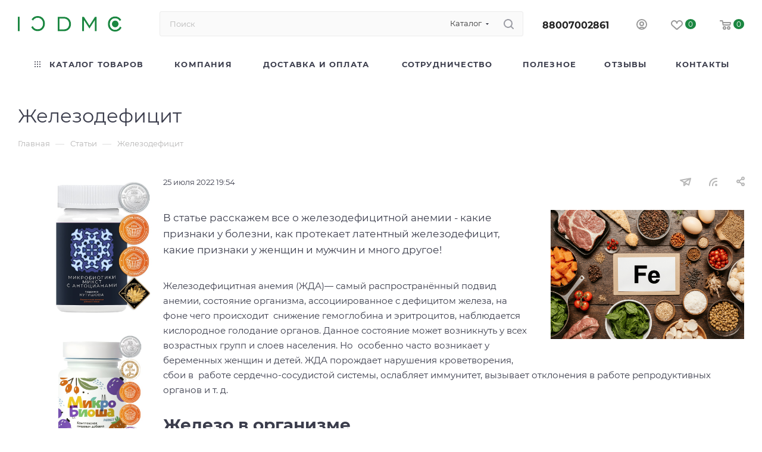

--- FILE ---
content_type: text/html; charset=UTF-8
request_url: https://icdmc.ru/stati/zhelezodeficit
body_size: 43315
content:
<!DOCTYPE html>
<html xmlns="http://www.w3.org/1999/xhtml" xml:lang="ru" lang="ru"  >
<head>
	<title>Железодефицитная анемия: симптомы, причины, лечение</title>
	<meta name="viewport" content="initial-scale=1.0, width=device-width, maximum-scale=1" />
	<meta name="HandheldFriendly" content="true" />
	<meta name="yes" content="yes" />
	<meta name="apple-mobile-web-app-status-bar-style" content="black" />
	<meta name="SKYPE_TOOLBAR" content="SKYPE_TOOLBAR_PARSER_COMPATIBLE" />
	<meta http-equiv="Content-Type" content="text/html; charset=UTF-8" />
<meta name="keywords" content="интернет-магазин, заказать, купить, симбионты, микробиотики" />
<meta name="description" content="В статье расскажем все о железодефицитной анемии - какие признаки у болезни, как протекает латентный железодефицит, какие признаки у женщин и мужчин и много другое!" />
<link href="/bitrix/css/aspro.max/notice.css?17407411763623"  rel="stylesheet" />
<link href="/local/templates/aspro_max/components/bitrix/news/blog/style.css?17407411705497"  rel="stylesheet" />
<link href="/local/templates/aspro_max/css/animation/animate.min.css?174074117052789"  rel="stylesheet" />
<link href="/local/templates/aspro_max/css/animation/animation_ext.css?17407411704934"  rel="stylesheet" />
<link href="/local/templates/aspro_max/components/bitrix/news.detail/news/style.css?175983093641498"  rel="stylesheet" />
<link href="/local/templates/aspro_max/components/aspro/catalog.section.list.max/sections_tags/style.css?17407411701153"  rel="stylesheet" />
<link href="/local/templates/aspro_max/css/jquery.fancybox.min.css?174074117013062"  rel="stylesheet" />
<link href="/local/templates/aspro_max/components/bitrix/news.list/front_news/style.css?174074117020224"  rel="stylesheet" />
<link href="/local/templates/aspro_max/css/fonts/montserrat/css/montserrat.min.css?17407411705716"  data-template-style="true"  rel="stylesheet" />
<link href="/local/templates/aspro_max/css/blocks/dark-light-theme.css?17407411702730"  data-template-style="true"  rel="stylesheet" />
<link href="/local/templates/aspro_max/css/colored.css?17407411704162"  data-template-style="true"  rel="stylesheet" />
<link href="/local/templates/aspro_max/css/lite.bootstrap.css?174074117014370"  data-template-style="true"  rel="stylesheet" />
<link href="/local/templates/aspro_max/css/styles.css?1740741170202741"  data-template-style="true"  rel="stylesheet" />
<link href="/local/templates/aspro_max/css/blocks/blocks.css?174074117023521"  data-template-style="true"  rel="stylesheet" />
<link href="/local/templates/aspro_max/css/blocks/common.blocks/counter-state/counter-state.css?1740741170490"  data-template-style="true"  rel="stylesheet" />
<link href="/local/templates/aspro_max/css/menu.css?174074117089197"  data-template-style="true"  rel="stylesheet" />
<link href="/local/templates/aspro_max/css/catalog.css?174074117016771"  data-template-style="true"  rel="stylesheet" />
<link href="/local/templates/aspro_max/vendor/css/ripple.css?1740741170854"  data-template-style="true"  rel="stylesheet" />
<link href="/local/templates/aspro_max/css/stores.css?174074117010361"  data-template-style="true"  rel="stylesheet" />
<link href="/local/templates/aspro_max/css/yandex_map.css?17407411707689"  data-template-style="true"  rel="stylesheet" />
<link href="/local/templates/aspro_max/css/header_fixed.css?174074117013592"  data-template-style="true"  rel="stylesheet" />
<link href="/local/templates/aspro_max/ajax/ajax.css?1740741170326"  data-template-style="true"  rel="stylesheet" />
<link href="/local/templates/aspro_max/css/suggestions.min.css?17407411702109"  data-template-style="true"  rel="stylesheet" />
<link href="/local/templates/aspro_max/css/searchtitle.css?174074117011973"  data-template-style="true"  rel="stylesheet" />
<link href="/local/templates/aspro_max/css/blocks/line-block.min.css?17407411704730"  data-template-style="true"  rel="stylesheet" />
<link href="/local/templates/aspro_max/components/bitrix/menu/top/style.css?1740741170204"  data-template-style="true"  rel="stylesheet" />
<link href="/local/templates/aspro_max/css/mega_menu.css?17407411701653"  data-template-style="true"  rel="stylesheet" />
<link href="/local/templates/aspro_max/components/bitrix/breadcrumb/main/style.css?17407411702354"  data-template-style="true"  rel="stylesheet" />
<link href="/local/templates/aspro_max/css/left_block_main_page.css?174074117021562"  data-template-style="true"  rel="stylesheet" />
<link href="/local/templates/aspro_max/components/bitrix/menu/left_menu/style.css?17407411701892"  data-template-style="true"  rel="stylesheet" />
<link href="/local/templates/aspro_max/css/footer.css?175923987639764"  data-template-style="true"  rel="stylesheet" />
<link href="/bitrix/components/aspro/marketing.popup/templates/max/style.css?17407411719099"  data-template-style="true"  rel="stylesheet" />
<link href="/local/templates/aspro_max/vendor/fonts/font-awesome/css/font-awesome.min.css?174074117031000"  data-template-style="true"  rel="stylesheet" />
<link href="/local/templates/aspro_max/styles.css?174792232521811"  data-template-style="true"  rel="stylesheet" />
<link href="/local/templates/aspro_max/template_styles.css?1762349994497704"  data-template-style="true"  rel="stylesheet" />
<link href="/local/templates/aspro_max/css/header.css?174074117036544"  data-template-style="true"  rel="stylesheet" />
<link href="/local/templates/aspro_max/css/media.css?1740741170199649"  data-template-style="true"  rel="stylesheet" />
<link href="/local/templates/aspro_max/css/h1-normal.css?174074117039"  data-template-style="true"  rel="stylesheet" />
<link href="/local/templates/aspro_max/css/round-elements.css?17407411701560"  data-template-style="true"  rel="stylesheet" />
<link href="/local/templates/aspro_max/themes/custom_s1/theme.css?175888905254982"  data-template-style="true"  rel="stylesheet" />
<link href="/local/templates/aspro_max/css/widths/width-3.css?17407411704051"  data-template-style="true"  rel="stylesheet" />
<link href="/local/templates/aspro_max/css/fonts/font-10.css?17407411701097"  data-template-style="true"  rel="stylesheet" />
<link href="/local/templates/aspro_max/css/custom.css?17436751183126"  data-template-style="true"  rel="stylesheet" />
<script>if(!window.BX)window.BX={};if(!window.BX.message)window.BX.message=function(mess){if(typeof mess==='object'){for(let i in mess) {BX.message[i]=mess[i];} return true;}};</script>
<script>(window.BX||top.BX).message({"JS_CORE_LOADING":"Загрузка...","JS_CORE_NO_DATA":"- Нет данных -","JS_CORE_WINDOW_CLOSE":"Закрыть","JS_CORE_WINDOW_EXPAND":"Развернуть","JS_CORE_WINDOW_NARROW":"Свернуть в окно","JS_CORE_WINDOW_SAVE":"Сохранить","JS_CORE_WINDOW_CANCEL":"Отменить","JS_CORE_WINDOW_CONTINUE":"Продолжить","JS_CORE_H":"ч","JS_CORE_M":"м","JS_CORE_S":"с","JSADM_AI_HIDE_EXTRA":"Скрыть лишние","JSADM_AI_ALL_NOTIF":"Показать все","JSADM_AUTH_REQ":"Требуется авторизация!","JS_CORE_WINDOW_AUTH":"Войти","JS_CORE_IMAGE_FULL":"Полный размер"});</script>
<script src="/bitrix/js/main/core/core.js?1740741207498062"></script>
<script>BX.Runtime.registerExtension({"name":"main.core","namespace":"BX","loaded":true});</script>
<script>BX.setJSList(["\/bitrix\/js\/main\/core\/core_ajax.js","\/bitrix\/js\/main\/core\/core_promise.js","\/bitrix\/js\/main\/polyfill\/promise\/js\/promise.js","\/bitrix\/js\/main\/loadext\/loadext.js","\/bitrix\/js\/main\/loadext\/extension.js","\/bitrix\/js\/main\/polyfill\/promise\/js\/promise.js","\/bitrix\/js\/main\/polyfill\/find\/js\/find.js","\/bitrix\/js\/main\/polyfill\/includes\/js\/includes.js","\/bitrix\/js\/main\/polyfill\/matches\/js\/matches.js","\/bitrix\/js\/ui\/polyfill\/closest\/js\/closest.js","\/bitrix\/js\/main\/polyfill\/fill\/main.polyfill.fill.js","\/bitrix\/js\/main\/polyfill\/find\/js\/find.js","\/bitrix\/js\/main\/polyfill\/matches\/js\/matches.js","\/bitrix\/js\/main\/polyfill\/core\/dist\/polyfill.bundle.js","\/bitrix\/js\/main\/core\/core.js","\/bitrix\/js\/main\/polyfill\/intersectionobserver\/js\/intersectionobserver.js","\/bitrix\/js\/main\/lazyload\/dist\/lazyload.bundle.js","\/bitrix\/js\/main\/polyfill\/core\/dist\/polyfill.bundle.js","\/bitrix\/js\/main\/parambag\/dist\/parambag.bundle.js"]);
</script>
<script>BX.Runtime.registerExtension({"name":"pull.protobuf","namespace":"BX","loaded":true});</script>
<script>BX.Runtime.registerExtension({"name":"rest.client","namespace":"window","loaded":true});</script>
<script>(window.BX||top.BX).message({"pull_server_enabled":"N","pull_config_timestamp":0,"pull_guest_mode":"N","pull_guest_user_id":0});(window.BX||top.BX).message({"PULL_OLD_REVISION":"Для продолжения корректной работы с сайтом необходимо перезагрузить страницу."});</script>
<script>BX.Runtime.registerExtension({"name":"pull.client","namespace":"BX","loaded":true});</script>
<script>BX.Runtime.registerExtension({"name":"pull","namespace":"window","loaded":true});</script>
<script>BX.Runtime.registerExtension({"name":"aspro_logo","namespace":"window","loaded":true});</script>
<script>(window.BX||top.BX).message({"NOTICE_ADDED2CART":"В корзине","NOTICE_CLOSE":"Закрыть","NOTICE_MORE":"и ещё #COUNT# #PRODUCTS#","NOTICE_PRODUCT0":"товаров","NOTICE_PRODUCT1":"товар","NOTICE_PRODUCT2":"товара","NOTICE_ADDED2DELAY":"В отложенных","NOTICE_ADDED2COMPARE":"В сравнении","NOTICE_ERROR":"Ошибка","NOTICE_REQUEST_ERROR":"Ошибка запроса","NOTICE_AUTHORIZED":"Вы успешно авторизовались","NOTICE_ADDED2FAVORITE":"В избранном","NOTICE_ADDED2SUBSCRIBE":"Вы подписались","NOTICE_REMOVED_FROM_COMPARE":"Удалено из сравнения","NOTICE_REMOVED_FROM_FAVORITE":"Удалено из избранного","NOTICE_REMOVED_FROM_SUBSCRIBE":"Удалено из подписки"});</script>
<script>BX.Runtime.registerExtension({"name":"aspro_notice","namespace":"window","loaded":true});</script>
<script>(window.BX||top.BX).message({"CT_BST_SEARCH_BUTTON2":"Найти","SEARCH_IN_SITE_FULL":"По всему сайту","SEARCH_IN_SITE":"Везде","SEARCH_IN_CATALOG_FULL":"По каталогу","SEARCH_IN_CATALOG":"Каталог"});</script>
<script>BX.Runtime.registerExtension({"name":"aspro_searchtitle","namespace":"window","loaded":true});</script>
<script>BX.Runtime.registerExtension({"name":"aspro_line_block","namespace":"window","loaded":true});</script>
<script>BX.Runtime.registerExtension({"name":"aspro_mega_menu","namespace":"window","loaded":true});</script>
<script>BX.Runtime.registerExtension({"name":"aspro_fancybox","namespace":"window","loaded":true});</script>
<script>BX.Runtime.registerExtension({"name":"aspro_countdown","namespace":"window","loaded":true});</script>
<script>BX.Runtime.registerExtension({"name":"aspro_animation_ext","namespace":"window","loaded":true});</script>
<script type="extension/settings" data-extension="currency.currency-core">{"region":"ru"}</script>
<script>BX.Runtime.registerExtension({"name":"currency.currency-core","namespace":"BX.Currency","loaded":true});</script>
<script>BX.Runtime.registerExtension({"name":"currency","namespace":"window","loaded":true});</script>
<script>BX.Runtime.registerExtension({"name":"aspro_font_awesome","namespace":"window","loaded":true});</script>
<script>(window.BX||top.BX).message({"LANGUAGE_ID":"ru","FORMAT_DATE":"DD.MM.YYYY","FORMAT_DATETIME":"DD.MM.YYYY HH:MI:SS","COOKIE_PREFIX":"BITRIX_SM","SERVER_TZ_OFFSET":"10800","UTF_MODE":"Y","SITE_ID":"s1","SITE_DIR":"\/","USER_ID":"","SERVER_TIME":1768916682,"USER_TZ_OFFSET":0,"USER_TZ_AUTO":"Y","bitrix_sessid":"d5b27db00b12d0b03ffad8d8b3d4aeb2"});</script>

<script src="/bitrix/js/pull/protobuf/protobuf.js?1740741205274055"></script>
<script src="/bitrix/js/pull/protobuf/model.js?174074120570928"></script>
<script src="/bitrix/js/rest/client/rest.client.js?174074120417414"></script>
<script src="/bitrix/js/pull/client/pull.client.js?174074120583600"></script>
<script src="/bitrix/js/main/ajax.js?174074120735509"></script>
<script src="/bitrix/js/aspro.max/notice.js?174074120528186"></script>
<script src="/bitrix/js/currency/currency-core/dist/currency-core.bundle.js?17407412068800"></script>
<script src="/bitrix/js/currency/core_currency.js?17407412061181"></script>
<script src="/bitrix/js/logictim.balls/basket.js?17407412053130"></script>
				<!-- Carrot quest BEGIN -->
				<script>
					!function(){function t(t,e){return function(){window.carrotquestasync.push(t,arguments)}}if('undefined'==typeof carrotquest){var e=document.createElement('script');e.async=!0,e.src='//cdn.carrotquest.app/api.min.js',document.getElementsByTagName('head')[0].appendChild(e),window.carrotquest={},window.carrotquestasync=[],carrotquest.settings={};for(var n=['connect','track','identify','auth','oth','onReady','addCallback','removeCallback','trackMessageInteraction'],a=0;a<n.length;a++)carrotquest[n[a]]=t(n[a])}}(),carrotquest.connect('45080-d9493ac7570d60f280a2cd7094');
				</script >
				<!--Carrot quest END-->
<script>
					(function () {
						"use strict";
						var counter = function ()
						{
							var cookie = (function (name) {
								var parts = ("; " + document.cookie).split("; " + name + "=");
								if (parts.length == 2) {
									try {return JSON.parse(decodeURIComponent(parts.pop().split(";").shift()));}
									catch (e) {}
								}
							})("BITRIX_CONVERSION_CONTEXT_s1");
							if (cookie && cookie.EXPIRE >= BX.message("SERVER_TIME"))
								return;
							var request = new XMLHttpRequest();
							request.open("POST", "/bitrix/tools/conversion/ajax_counter.php", true);
							request.setRequestHeader("Content-type", "application/x-www-form-urlencoded");
							request.send(
								"SITE_ID="+encodeURIComponent("s1")+
								"&sessid="+encodeURIComponent(BX.bitrix_sessid())+
								"&HTTP_REFERER="+encodeURIComponent(document.referrer)
							);
						};
						if (window.frameRequestStart === true)
							BX.addCustomEvent("onFrameDataReceived", counter);
						else
							BX.ready(counter);
					})();
				</script>
<script>BX.message({'PORTAL_WIZARD_NAME':'Аспро: Максимум - интернет-магазин','PORTAL_WIZARD_DESC':'Аспро: Максимум - интернет магазин с поддержкой современных технологий: BigData, композитный сайт, фасетный поиск, адаптивная верстка','ASPRO_MAX_MOD_INST_OK':'Поздравляем, модуль «Аспро: Максимум - интернет-магазин» успешно установлен!<br />\nДля установки готового сайта, пожалуйста перейдите <a href=\'/bitrix/admin/wizard_list.php?lang=ru\'>в список мастеров<\/a> <br />и выберите пункт «Установить» в меню мастера aspro:max','ASPRO_MAX_MOD_UNINST_OK':'Удаление модуля успешно завершено','ASPRO_MAX_SCOM_INSTALL_NAME':'Аспро: Максимум - интернет-магазин','ASPRO_MAX_SCOM_INSTALL_DESCRIPTION':'Мастер создания интернет-магазина «Аспро: Максимум - интернет-магазин»','ASPRO_MAX_SCOM_INSTALL_TITLE':'Установка модуля \"Аспро: Максимум\"','ASPRO_MAX_SCOM_UNINSTALL_TITLE':'Удаление модуля \"Аспро: Максимум\"','ASPRO_MAX_SPER_PARTNER':'Аспро','ASPRO_MAX_PARTNER_URI':'http://www.aspro.ru','OPEN_WIZARDS_LIST':'Открыть список мастеров','ASPRO_MAX_INSTALL_SITE':'Установить готовый сайт','PHONE':'Телефон','FAST_VIEW':'Быстрый просмотр','TABLES_SIZE_TITLE':'Подбор размера','SOCIAL':'Социальные сети','DESCRIPTION':'Описание магазина','ITEMS':'Товары','LOGO':'Логотип','REGISTER_INCLUDE_AREA':'Текст о регистрации','AUTH_INCLUDE_AREA':'Текст об авторизации','FRONT_IMG':'Изображение компании','EMPTY_CART':'пуста','CATALOG_VIEW_MORE':'... Показать все','CATALOG_VIEW_LESS':'... Свернуть','JS_REQUIRED':'Заполните это поле','JS_FORMAT':'Неверный формат','JS_FILE_EXT':'Недопустимое расширение файла','JS_PASSWORD_COPY':'Пароли не совпадают','JS_PASSWORD_LENGTH':'Минимум 6 символов','JS_ERROR':'Неверно заполнено поле','JS_FILE_SIZE':'Максимальный размер 5мб','JS_FILE_BUTTON_NAME':'Выберите файл','JS_FILE_DEFAULT':'Прикрепите файл','JS_DATE':'Некорректная дата','JS_DATETIME':'Некорректная дата/время','JS_REQUIRED_LICENSES':'Согласитесь с условиями','JS_REQUIRED_OFFER':'Согласитесь с условиями','LICENSE_PROP':'Согласие на обработку персональных данных','LOGIN_LEN':'Введите минимум {0} символа','FANCY_CLOSE':'Закрыть','FANCY_NEXT':'Следующий','FANCY_PREV':'Предыдущий','TOP_AUTH_REGISTER':'Регистрация','CALLBACK':'Заказать звонок','ASK':'Задать вопрос','REVIEW':'Оставить отзыв','S_CALLBACK':'Заказать звонок','UNTIL_AKC':'До конца акции','TITLE_QUANTITY_BLOCK':'Остаток','TITLE_QUANTITY':'шт','TOTAL_SUMM_ITEM':'Общая стоимость ','SUBSCRIBE_SUCCESS':'Вы успешно подписались','RECAPTCHA_TEXT':'Подтвердите, что вы не робот','JS_RECAPTCHA_ERROR':'Пройдите проверку','COUNTDOWN_SEC':'сек','COUNTDOWN_MIN':'мин','COUNTDOWN_HOUR':'час','COUNTDOWN_DAY0':'дн','COUNTDOWN_DAY1':'дн','COUNTDOWN_DAY2':'дн','COUNTDOWN_WEAK0':'Недель','COUNTDOWN_WEAK1':'Неделя','COUNTDOWN_WEAK2':'Недели','COUNTDOWN_MONTH0':'Месяцев','COUNTDOWN_MONTH1':'Месяц','COUNTDOWN_MONTH2':'Месяца','COUNTDOWN_YEAR0':'Лет','COUNTDOWN_YEAR1':'Год','COUNTDOWN_YEAR2':'Года','COUNTDOWN_COMPACT_SEC':'с','COUNTDOWN_COMPACT_MIN':'м','COUNTDOWN_COMPACT_HOUR':'ч','COUNTDOWN_COMPACT_DAY':'д','COUNTDOWN_COMPACT_WEAK':'н','COUNTDOWN_COMPACT_MONTH':'м','COUNTDOWN_COMPACT_YEAR0':'л','COUNTDOWN_COMPACT_YEAR1':'г','CATALOG_PARTIAL_BASKET_PROPERTIES_ERROR':'Заполнены не все свойства у добавляемого товара','CATALOG_EMPTY_BASKET_PROPERTIES_ERROR':'Выберите свойства товара, добавляемые в корзину в параметрах компонента','CATALOG_ELEMENT_NOT_FOUND':'Элемент не найден','ERROR_ADD2BASKET':'Ошибка добавления товара в корзину','CATALOG_SUCCESSFUL_ADD_TO_BASKET':'Успешное добавление товара в корзину','ERROR_BASKET_TITLE':'Ошибка корзины','ERROR_BASKET_PROP_TITLE':'Выберите свойства, добавляемые в корзину','ERROR_BASKET_BUTTON':'Выбрать','BASKET_TOP':'Корзина в шапке','ERROR_ADD_DELAY_ITEM':'Ошибка отложенной корзины','VIEWED_TITLE':'Ранее вы смотрели','VIEWED_BEFORE':'Ранее вы смотрели','BEST_TITLE':'Лучшие предложения','CT_BST_SEARCH_BUTTON':'Поиск','CT_BST_SEARCH2_BUTTON':'Найти','BASKET_PRINT_BUTTON':'Распечатать','BASKET_CLEAR_ALL_BUTTON':'Очистить','BASKET_QUICK_ORDER_BUTTON':'Быстрый заказ','BASKET_CONTINUE_BUTTON':'Продолжить покупки','BASKET_ORDER_BUTTON':'Оформить заказ','SHARE_BUTTON':'Поделиться','BASKET_CHANGE_TITLE':'Ваш заказ','BASKET_CHANGE_LINK':'Изменить','MORE_INFO_SKU':'Купить','FROM':'от','BEFORE':'до','TITLE_BLOCK_VIEWED_NAME':'Ранее вы смотрели','T_BASKET':'Корзина','FILTER_EXPAND_VALUES':'Показать все','FILTER_HIDE_VALUES':'Свернуть','FULL_ORDER':'Полный заказ','CUSTOM_COLOR_CHOOSE':'Выбрать','CUSTOM_COLOR_CANCEL':'Отмена','S_MOBILE_MENU':'Меню','MAX_T_MENU_BACK':'Назад','MAX_T_MENU_CALLBACK':'Обратная связь','MAX_T_MENU_CONTACTS_TITLE':'Будьте на связи','SEARCH_TITLE':'Поиск','SOCIAL_TITLE':'Оставайтесь на связи','HEADER_SCHEDULE':'Время работы','SEO_TEXT':'SEO описание','COMPANY_IMG':'Картинка компании','COMPANY_TEXT':'Описание компании','CONFIG_SAVE_SUCCESS':'Настройки сохранены','CONFIG_SAVE_FAIL':'Ошибка сохранения настроек','ITEM_ECONOMY':'Экономия','ITEM_ARTICLE':'Артикул: ','JS_FORMAT_ORDER':'имеет неверный формат','JS_BASKET_COUNT_TITLE':'В корзине товаров на SUMM','POPUP_VIDEO':'Видео','POPUP_GIFT_TEXT':'Нашли что-то особенное? Намекните другу о подарке!','ORDER_FIO_LABEL':'Ф.И.О.','ORDER_PHONE_LABEL':'Телефон','ORDER_REGISTER_BUTTON':'Регистрация','PRICES_TYPE':'Варианты цен','FILTER_HELPER_VALUES':' знач.','SHOW_MORE_SCU_MAIN':'Еще #COUNT#','SHOW_MORE_SCU_1':'предложение','SHOW_MORE_SCU_2':'предложения','SHOW_MORE_SCU_3':'предложений','PARENT_ITEM_NOT_FOUND':'Не найден основной товар для услуги в корзине. Обновите страницу и попробуйте снова.','INVALID_NUMBER':'Неверный номер','INVALID_COUNTRY_CODE':'Неверный код страны','TOO_SHORT':'Номер слишком короткий','TOO_LONG':'Номер слишком длинный','FORM_REQUIRED_FIELDS':'обязательные поля'})</script>
<link href="/local/templates/aspro_max/css/critical.css?174074117033" data-skip-moving="true" rel="stylesheet">
<meta name="theme-color" content="#1b8741">
<style>:root{--theme-base-color: #1b8741;--theme-base-opacity-color: #1b87411a;--theme-base-color-hue:141;--theme-base-color-saturation:67%;--theme-base-color-lightness:32%;}</style>
<style>html {--theme-page-width: 1348px;--theme-page-width-padding: 30px}</style>
<script src="/local/templates/aspro_max/js/observer.js" async defer></script>
<script data-skip-moving="true">window.lazySizesConfig = window.lazySizesConfig || {};lazySizesConfig.loadMode = 1;lazySizesConfig.expand = 200;lazySizesConfig.expFactor = 1;lazySizesConfig.hFac = 0.1;window.lazySizesConfig.loadHidden = false;window.lazySizesConfig.lazyClass = "lazy";</script>
<script src="/local/templates/aspro_max/js/ls.unveilhooks.min.js" data-skip-moving="true" defer></script>
<script src="/local/templates/aspro_max/js/lazysizes.min.js" data-skip-moving="true" defer></script>
<link href="/local/templates/aspro_max/css/print.css?174074117023591" data-template-style="true" rel="stylesheet" media="print">
					<script data-skip-moving="true" src="/bitrix/js/main/jquery/jquery-3.6.0.min.js"></script>
					<script data-skip-moving="true" src="/local/templates/aspro_max/js/speed.min.js?=1740741170"></script>
<link rel="shortcut icon" href="/favicon.png" type="image/png" />
<link rel="apple-touch-icon" sizes="180x180" href="/upload/CMax/b22/bwggy0e7kxh90coz4lrg4gghw7g0cv27.png" />
<link rel="alternate" type="application/rss+xml" title="rss" href="/stati/rss/" />
<meta property="og:description" content="В статье расскажем все о железодефицитной анемии - какие признаки у болезни, как протекает латентный железодефицит, какие признаки у женщин и мужчин и много другое!" />
<meta property="og:image" content="https://icdmc.ru:443/upload/iblock/9a3/dztq6br9sz6paoykzni7x0ochcgg63eq.png" />
<link rel="image_src" href="https://icdmc.ru:443/upload/iblock/9a3/dztq6br9sz6paoykzni7x0ochcgg63eq.png"  />
<meta property="og:title" content="Железодефицитная анемия: симптомы, причины, лечение" />
<meta property="og:type" content="website" />
<meta property="og:url" content="https://icdmc.ru:443/stati/zhelezodeficit" />
<script src="/local/templates/aspro_max/js/fetch/bottom_panel.js?1740741170726" defer=""></script>

<script src="/local/templates/aspro_max/js/lite.bootstrap.js?174074117019575"></script>
<script src="/local/templates/aspro_max/js/jquery.actual.min.js?17407411701251"></script>
<script src="/local/templates/aspro_max/vendor/js/ripple.js?17407411704702"></script>
<script src="/local/templates/aspro_max/js/browser.js?17407411701032"></script>
<script src="/local/templates/aspro_max/js/jquery.uniform.min.js?17407411708308"></script>
<script src="/local/templates/aspro_max/vendor/js/sticky-sidebar.js?174074117025989"></script>
<script src="/local/templates/aspro_max/js/jquery.validate.min.js?174074117022257"></script>
<script src="/local/templates/aspro_max/js/jquery.alphanumeric.js?17407411701972"></script>
<script src="/local/templates/aspro_max/js/jquery.cookie.js?17407411703066"></script>
<script src="/local/templates/aspro_max/js/mobile.js?174074117027957"></script>
<script src="/local/templates/aspro_max/js/main.js?1758883573324468"></script>
<script src="/local/templates/aspro_max/js/blocks/blocks.js?17407411706782"></script>
<script src="/local/templates/aspro_max/js/logo.min.js?17407411703490"></script>
<script src="/local/templates/aspro_max/js/autoload/item-action.js?174074117016380"></script>
<script src="/local/templates/aspro_max/js/autoload/select_offer_load.js?17407411701192"></script>
<script src="/local/templates/aspro_max/js/jquery.suggestions.min.js?174074117058472"></script>
<script src="/bitrix/components/bitrix/search.title/script.js?17407519569847"></script>
<script src="/local/templates/aspro_max/components/bitrix/search.title/mega_menu/script.js?174074117010679"></script>
<script src="/local/templates/aspro_max/js/searchtitle.js?17407411701367"></script>
<script src="/local/templates/aspro_max/components/bitrix/search.title/corp/script.js?174074117010699"></script>
<script src="/local/templates/aspro_max/components/bitrix/menu/top/script.js?174074117036"></script>
<script src="/local/templates/aspro_max/js/mega_menu.js?17407411701023"></script>
<script src="/local/templates/aspro_max/components/bitrix/news.list/banners/script.js?174074117086"></script>
<script src="/local/templates/aspro_max/components/bitrix/menu/bottom/script.js?1740741170789"></script>
<script src="/local/templates/aspro_max/components/bitrix/search.title/fixed/script.js?174074117010790"></script>
<script src="/local/templates/aspro_max/js/custom.js?17407411703167"></script>
<script src="/local/templates/aspro_max/components/bitrix/news/blog/script.js?17407411701034"></script>
<script src="/local/templates/aspro_max/components/bitrix/news.detail/news/script.js?17407411701828"></script>
<script src="/local/templates/aspro_max/components/aspro/catalog.section.list.max/sections_tags/script.js?17407411702781"></script>
<script src="/local/templates/aspro_max/js/jquery.fancybox.min.js?174074117067390"></script>
<script src="/local/templates/aspro_max/js/countdown.js?1740741170620"></script>
<script src="/local/templates/aspro_max/components/bitrix/news.list/front_news/script.js?17407411701096"></script>
<script src="/local/templates/aspro_max/components/bitrix/subscribe.edit/footer/script.js?1740741170113"></script>
<script>var _ba = _ba || []; _ba.push(["aid", "e29b5c4b426f2b6aba9f9f2cdc3e8a90"]); _ba.push(["host", "icdmc.ru"]); (function() {var ba = document.createElement("script"); ba.type = "text/javascript"; ba.async = true;ba.src = (document.location.protocol == "https:" ? "https://" : "http://") + "bitrix.info/ba.js";var s = document.getElementsByTagName("script")[0];s.parentNode.insertBefore(ba, s);})();</script>

		<style>html {--theme-items-gap:32px;--fixed-header:80px;}</style>			
</head>
<body class=" site_s1  fill_bg_n catalog-delayed-btn-Y theme-light" id="main" data-site="/">
		
	<div id="panel"></div>
	
				<!--'start_frame_cache_basketitems-component-block'-->												<div id="ajax_basket"></div>
					<!--'end_frame_cache_basketitems-component-block'-->								<div class="cd-modal-bg"></div>
		<script data-skip-moving="true">var solutionName = 'arMaxOptions';</script>
		<script src="/local/templates/aspro_max/js/setTheme.php?site_id=s1&site_dir=/" data-skip-moving="true"></script>
		<script>window.onload=function(){window.basketJSParams = window.basketJSParams || [];window.dataLayer = window.dataLayer || [];}
		BX.message({'MIN_ORDER_PRICE_TEXT':'<b>Минимальная сумма заказа #PRICE#<\/b><br/>Пожалуйста, добавьте еще товаров в корзину','LICENSES_TEXT':'Я согласен на <a href=\"/include/licenses_detail.php\" target=\"_blank\">обработку персональных данных<\/a>'});
		arAsproOptions.PAGES.FRONT_PAGE = window[solutionName].PAGES.FRONT_PAGE = "";arAsproOptions.PAGES.BASKET_PAGE = window[solutionName].PAGES.BASKET_PAGE = "";arAsproOptions.PAGES.ORDER_PAGE = window[solutionName].PAGES.ORDER_PAGE = "";arAsproOptions.PAGES.PERSONAL_PAGE = window[solutionName].PAGES.PERSONAL_PAGE = "";arAsproOptions.PAGES.CATALOG_PAGE = window[solutionName].PAGES.CATALOG_PAGE = "";</script>
		<div class="wrapper1  header_bglight bg_none long_header colored_header with_left_block  basket_normal basket_fill_WHITE side_LEFT block_side_NORMAL catalog_icons_N banner_auto with_fast_view mheader-v1 header-v2 header-font-lower_N regions_N title_position_LEFT footer-v3 front-vindex1 mfixed_Y mfixed_view_scroll_top title-v3 lazy_Y with_phones compact-catalog dark-hover-overlay normal-catalog-img landing-normal big-banners-mobile-normal bottom-icons-panel-N compact-breadcrumbs-N catalog-delayed-btn-Y header_search_opacity  ">

<div class="mega_fixed_menu scrollblock">
	<div class="maxwidth-theme">
		<svg class="svg svg-close" width="14" height="14" viewBox="0 0 14 14">
		  <path data-name="Rounded Rectangle 568 copy 16" d="M1009.4,953l5.32,5.315a0.987,0.987,0,0,1,0,1.4,1,1,0,0,1-1.41,0L1008,954.4l-5.32,5.315a0.991,0.991,0,0,1-1.4-1.4L1006.6,953l-5.32-5.315a0.991,0.991,0,0,1,1.4-1.4l5.32,5.315,5.31-5.315a1,1,0,0,1,1.41,0,0.987,0.987,0,0,1,0,1.4Z" transform="translate(-1001 -946)"></path>
		</svg>
		<i class="svg svg-close mask arrow"></i>
		<div class="row">
			<div class="col-md-9">
				<div class="left_menu_block">
					<div class="logo_block flexbox flexbox--row align-items-normal">
						<div class="logo">
							<a href="/"><img src="/upload/CMax/9e8/abac3rlcee8sor4s1r5t1vpcz2t1ykvr.png" alt="ICDMC" title="ICDMC" data-src="" /></a>						</div>
						<div class="top-description addr">
													</div>
					</div>
					<div class="search_block">
						<div class="search_wrap">
							<div class="search-block">
									<div class="search-wrapper">
		<div id="title-search_mega_menu">
			<form action="/catalog/" class="search search--hastype">
				<div class="search-input-div">
					<input class="search-input" id="title-search-input_mega_menu" type="text" name="q" value="" placeholder="Поиск" size="20" maxlength="50" autocomplete="off" />
				</div>
				<div class="search-button-div">
					<button class="btn btn-search" type="submit" name="s" value="Найти"><i class="svg search2  inline " aria-hidden="true"><svg width="17" height="17" ><use xlink:href="/local/templates/aspro_max/images/svg/header_icons_srite.svg#search"></use></svg></i></button>
											<div class="dropdown-select searchtype">
							<input type="hidden" name="type" value="catalog" />
							<div class="dropdown-select__title darken font_xs">
								<span>Каталог</span>
								<i class="svg  svg-inline-search-down" aria-hidden="true" ><svg xmlns="http://www.w3.org/2000/svg" width="5" height="3" viewBox="0 0 5 3"><path class="cls-1" d="M250,80h5l-2.5,3Z" transform="translate(-250 -80)"/></svg></i>							</div>
							<div class="dropdown-select__list dropdown-menu-wrapper" role="menu">
								<!--noindex-->
								<div class="dropdown-menu-inner rounded3">
									<div class="dropdown-select__list-item font_xs">
										<span class="dropdown-select__list-link darken" data-type="all">
											<span>По всему сайту</span>
										</span>
									</div>
									<div class="dropdown-select__list-item font_xs">
										<span class="dropdown-select__list-link dropdown-select__list-link--current" data-type="catalog">
											<span>По каталогу</span>
										</span>
									</div>
								</div>
								<!--/noindex-->
							</div>
						</div>
					<span class="close-block inline-search-hide"><span class="svg svg-close close-icons"></span></span>
				</div>
			</form>
		</div>
	</div>
<script>
	var jsControl = new JCTitleSearch3({
		//'WAIT_IMAGE': '/bitrix/themes/.default/images/wait.gif',
		'AJAX_PAGE' : '/stati/zhelezodeficit',
		'CONTAINER_ID': 'title-search_mega_menu',
		'INPUT_ID': 'title-search-input_mega_menu',
		'INPUT_ID_TMP': 'title-search-input_mega_menu',
		'MIN_QUERY_LEN': 2
	});
</script>							</div>
						</div>
					</div>
										<!-- noindex -->

	<div class="burger_menu_wrapper">
		
			<div class="top_link_wrapper">
				<div class="menu-item dropdown catalog wide_menu  ">
					<div class="wrap">
						<a class="dropdown-toggle" href="/catalog/">
							<div class="link-title color-theme-hover">
																	<i class="svg inline  svg-inline-icon_catalog" aria-hidden="true" ><svg xmlns="http://www.w3.org/2000/svg" width="10" height="10" viewBox="0 0 10 10"><path  data-name="Rounded Rectangle 969 copy 7" class="cls-1" d="M644,76a1,1,0,1,1-1,1A1,1,0,0,1,644,76Zm4,0a1,1,0,1,1-1,1A1,1,0,0,1,648,76Zm4,0a1,1,0,1,1-1,1A1,1,0,0,1,652,76Zm-8,4a1,1,0,1,1-1,1A1,1,0,0,1,644,80Zm4,0a1,1,0,1,1-1,1A1,1,0,0,1,648,80Zm4,0a1,1,0,1,1-1,1A1,1,0,0,1,652,80Zm-8,4a1,1,0,1,1-1,1A1,1,0,0,1,644,84Zm4,0a1,1,0,1,1-1,1A1,1,0,0,1,648,84Zm4,0a1,1,0,1,1-1,1A1,1,0,0,1,652,84Z" transform="translate(-643 -76)"/></svg></i>																Каталог товаров							</div>
						</a>
													<span class="tail"></span>
							<div class="burger-dropdown-menu row">
								<div class="menu-wrapper" >
									
																														<div class="col-md-4   ">
																						<a href="/catalog/ves_katalog/" class="color-theme-hover" title="Весь каталог">
												<span class="name option-font-bold">Весь каталог</span>
											</a>
																					</div>
									
																														<div class="col-md-4   ">
																						<a href="/catalog/probiotiki/" class="color-theme-hover" title="Пробиотики с лактозой">
												<span class="name option-font-bold">Пробиотики с лактозой</span>
											</a>
																					</div>
									
																														<div class="col-md-4   ">
																						<a href="/catalog/probiotiki_bez_laktozy/" class="color-theme-hover" title="Пробиотики без лактозы">
												<span class="name option-font-bold">Пробиотики без лактозы</span>
											</a>
																					</div>
									
																														<div class="col-md-4   ">
																						<a href="/catalog/nabory/" class="color-theme-hover" title="Наборы">
												<span class="name option-font-bold">Наборы</span>
											</a>
																					</div>
									
																														<div class="col-md-4   ">
																						<a href="/catalog/kosmetika/" class="color-theme-hover" title="Косметика">
												<span class="name option-font-bold">Косметика</span>
											</a>
																					</div>
									
																														<div class="col-md-4   ">
																						<a href="/catalog/pribory/" class="color-theme-hover" title="Приборы">
												<span class="name option-font-bold">Приборы</span>
											</a>
																					</div>
									
																														<div class="col-md-4   ">
																						<a href="/catalog/prochee/" class="color-theme-hover" title="Прочее">
												<span class="name option-font-bold">Прочее</span>
											</a>
																					</div>
																	</div>
							</div>
											</div>
				</div>
			</div>
					
		<div class="bottom_links_wrapper row">
								<div class="menu-item col-md-4 unvisible dropdown   ">
					<div class="wrap">
						<a class="dropdown-toggle" href="/o-kompanii/">
							<div class="link-title color-theme-hover">
																Компания							</div>
						</a>
													<span class="tail"></span>
							<div class="burger-dropdown-menu">
								<div class="menu-wrapper" >
									
																														<div class="  ">
																						<a href="/o-kompanii/index.php" class="color-theme-hover" title="О компании">
												<span class="name option-font-bold">О компании</span>
											</a>
																					</div>
									
																														<div class="  ">
																						<a href="/events/" class="color-theme-hover" title="Новости">
												<span class="name option-font-bold">Новости</span>
											</a>
																					</div>
									
																														<div class="  ">
																						<a href="/media/" class="color-theme-hover" title="Мы в СМИ">
												<span class="name option-font-bold">Мы в СМИ</span>
											</a>
																					</div>
									
																														<div class="  ">
																						<a href="/charity/" class="color-theme-hover" title="Благотворительность">
												<span class="name option-font-bold">Благотворительность</span>
											</a>
																					</div>
																	</div>
							</div>
											</div>
				</div>
								<div class="menu-item col-md-4 unvisible dropdown   ">
					<div class="wrap">
						<a class="dropdown-toggle" href="/help/">
							<div class="link-title color-theme-hover">
																Доставка и оплата							</div>
						</a>
													<span class="tail"></span>
							<div class="burger-dropdown-menu">
								<div class="menu-wrapper" >
									
																														<div class="  ">
																						<a href="/help/payment/" class="color-theme-hover" title="Условия оплаты">
												<span class="name option-font-bold">Условия оплаты</span>
											</a>
																					</div>
									
																														<div class="  ">
																						<a href="/help/delivery/" class="color-theme-hover" title="Условия доставки">
												<span class="name option-font-bold">Условия доставки</span>
											</a>
																					</div>
									
																														<div class="  ">
																						<a href="/help/warranty/" class="color-theme-hover" title="Возврат">
												<span class="name option-font-bold">Возврат</span>
											</a>
																					</div>
																	</div>
							</div>
											</div>
				</div>
								<div class="menu-item col-md-4 unvisible dropdown   ">
					<div class="wrap">
						<a class="dropdown-toggle" href="/sotrudnichestvo/">
							<div class="link-title color-theme-hover">
																Сотрудничество							</div>
						</a>
													<span class="tail"></span>
							<div class="burger-dropdown-menu">
								<div class="menu-wrapper" >
									
																														<div class="  ">
																						<a href="/sotrudnichestvo/" class="color-theme-hover" title="Оптовым покупателям">
												<span class="name option-font-bold">Оптовым покупателям</span>
											</a>
																					</div>
									
																														<div class="  ">
																						<a href="/sotrudnichestvo/partneram-kompanii/" class="color-theme-hover" title="Партнерам компании">
												<span class="name option-font-bold">Партнерам компании</span>
											</a>
																					</div>
																	</div>
							</div>
											</div>
				</div>
								<div class="menu-item col-md-4 unvisible dropdown   ">
					<div class="wrap">
						<a class="dropdown-toggle" href="/poleznoe/">
							<div class="link-title color-theme-hover">
																Полезное							</div>
						</a>
													<span class="tail"></span>
							<div class="burger-dropdown-menu">
								<div class="menu-wrapper" >
									
																														<div class=" active ">
																						<a href="/stati/" class="color-theme-hover" title="Статьи">
												<span class="name option-font-bold">Статьи</span>
											</a>
																					</div>
									
																														<div class="  ">
																						<a href="/issledovaniya/" class="color-theme-hover" title="Исследования">
												<span class="name option-font-bold">Исследования</span>
											</a>
																					</div>
									
																														<div class="  ">
																						<a href="/bonus/" class="color-theme-hover" title="Программа лояльности">
												<span class="name option-font-bold">Программа лояльности</span>
											</a>
																					</div>
									
																														<div class="  ">
																						<a href="/steps/" class="color-theme-hover" title="3 шага к гомеостазу">
												<span class="name option-font-bold">3 шага к гомеостазу</span>
											</a>
																					</div>
									
																														<div class="  ">
																						<a href="/dissa/" class="color-theme-hover" title="Диссимметратор Dissa">
												<span class="name option-font-bold">Диссимметратор Dissa</span>
											</a>
																					</div>
																	</div>
							</div>
											</div>
				</div>
								<div class="menu-item col-md-4 unvisible    ">
					<div class="wrap">
						<a class="" href="/otzyvy/">
							<div class="link-title color-theme-hover">
																Отзывы							</div>
						</a>
											</div>
				</div>
								<div class="menu-item col-md-4 unvisible    ">
					<div class="wrap">
						<a class="" href="/contacts/">
							<div class="link-title color-theme-hover">
																Контакты							</div>
						</a>
											</div>
				</div>
					</div>

	</div>
					<!-- /noindex -->
														</div>
			</div>
			<div class="col-md-3">
				<div class="right_menu_block">
					<div class="contact_wrap">
						<div class="info">
							<div class="phone blocks">
								<div class="">
																	<!-- noindex -->
			<div class="phone with_dropdown white sm">
									<div class="wrap">
						<div>
									<i class="svg svg-inline-phone  inline " aria-hidden="true"><svg width="5" height="13" ><use xlink:href="/local/templates/aspro_max/images/svg/header_icons_srite.svg#phone_footer"></use></svg></i><a rel="nofollow" href="tel:88007002861">88007002861</a>
										</div>
					</div>
											</div>
			<!-- /noindex -->
												</div>
								<div class="callback_wrap">
									<span class="callback-block animate-load font_upper colored" data-event="jqm" data-param-form_id="CALLBACK" data-name="callback">Заказать звонок</span>
								</div>
							</div>
							<div class="question_button_wrapper">
								<span class="btn btn-lg btn-transparent-border-color btn-wide animate-load colored_theme_hover_bg-el" data-event="jqm" data-param-form_id="ASK" data-name="ask">
									Задать вопрос								</span>
							</div>
							<div class="person_wrap">
		<!--'start_frame_cache_header-auth-block1'-->			<!-- noindex --><div class="auth_wr_inner "><a rel="nofollow" title="Мой кабинет" class="personal-link dark-color animate-load" data-event="jqm" data-param-backurl="%2Fstati%2Fzhelezodeficit" data-param-type="auth" data-name="auth" href="/personal/"><i class="svg svg-inline-cabinet big inline " aria-hidden="true"><svg width="18" height="18" ><use xlink:href="/local/templates/aspro_max/images/svg/header_icons_srite.svg#user"></use></svg></i><span class="wrap"><span class="name">Войти</span></span></a></div><!-- /noindex -->		<!--'end_frame_cache_header-auth-block1'-->
			<!--'start_frame_cache_mobile-basket-with-compare-block1'-->		<!-- noindex -->
					<div class="menu middle">
				<ul>
											<li class="counters">
							<a rel="nofollow" class="dark-color basket-link basket ready " href="/basket/">
								<i class="svg  svg-inline-basket" aria-hidden="true" ><svg class="" width="19" height="16" viewBox="0 0 19 16"><path data-name="Ellipse 2 copy 9" class="cls-1" d="M956.047,952.005l-0.939,1.009-11.394-.008-0.952-1-0.953-6h-2.857a0.862,0.862,0,0,1-.952-1,1.025,1.025,0,0,1,1.164-1h2.327c0.3,0,.6.006,0.6,0.006a1.208,1.208,0,0,1,1.336.918L943.817,947h12.23L957,948v1Zm-11.916-3,0.349,2h10.007l0.593-2Zm1.863,5a3,3,0,1,1-3,3A3,3,0,0,1,945.994,954.005ZM946,958a1,1,0,1,0-1-1A1,1,0,0,0,946,958Zm7.011-4a3,3,0,1,1-3,3A3,3,0,0,1,953.011,954.005ZM953,958a1,1,0,1,0-1-1A1,1,0,0,0,953,958Z" transform="translate(-938 -944)"></path></svg></i>								<span>Корзина<span class="count empted">0</span></span>
							</a>
						</li>
																<li class="counters">
							<a rel="nofollow" 
								class="dark-color basket-link delay ready " 
								href="/personal/favorite/"
							>
								<i class="svg  svg-inline-basket" aria-hidden="true" ><svg xmlns="http://www.w3.org/2000/svg" width="16" height="13" viewBox="0 0 16 13"><defs><style>.clsw-1{fill:#fff;fill-rule:evenodd;}</style></defs><path class="clsw-1" d="M506.755,141.6l0,0.019s-4.185,3.734-5.556,4.973a0.376,0.376,0,0,1-.076.056,1.838,1.838,0,0,1-1.126.357,1.794,1.794,0,0,1-1.166-.4,0.473,0.473,0,0,1-.1-0.076c-1.427-1.287-5.459-4.878-5.459-4.878l0-.019A4.494,4.494,0,1,1,500,135.7,4.492,4.492,0,1,1,506.755,141.6Zm-3.251-5.61A2.565,2.565,0,0,0,501,138h0a1,1,0,1,1-2,0h0a2.565,2.565,0,0,0-2.506-2,2.5,2.5,0,0,0-1.777,4.264l-0.013.019L500,145.1l5.179-4.749c0.042-.039.086-0.075,0.126-0.117l0.052-.047-0.006-.008A2.494,2.494,0,0,0,503.5,135.993Z" transform="translate(-492 -134)"/></svg></i>								<span>Избранные товары<span class="count js-count empted">0</span></span>
							</a>
						</li>
									</ul>
			</div>
						<!-- /noindex -->
		<!--'end_frame_cache_mobile-basket-with-compare-block1'-->								</div>
						</div>
					</div>
					<div class="footer_wrap">
						
		
							<div class="email blocks color-theme-hover">
					<i class="svg inline  svg-inline-email" aria-hidden="true" ><svg xmlns="http://www.w3.org/2000/svg" width="11" height="9" viewBox="0 0 11 9"><path  data-name="Rectangle 583 copy 16" class="cls-1" d="M367,142h-7a2,2,0,0,1-2-2v-5a2,2,0,0,1,2-2h7a2,2,0,0,1,2,2v5A2,2,0,0,1,367,142Zm0-2v-3.039L364,139h-1l-3-2.036V140h7Zm-6.634-5,3.145,2.079L366.634,135h-6.268Z" transform="translate(-358 -133)"/></svg></i>					<a href="mailto:manager@icdmc.ru">manager@icdmc.ru</a>				</div>
		
		
							<div class="address blocks">
					<i class="svg inline  svg-inline-addr" aria-hidden="true" ><svg xmlns="http://www.w3.org/2000/svg" width="9" height="12" viewBox="0 0 9 12"><path class="cls-1" d="M959.135,82.315l0.015,0.028L955.5,87l-3.679-4.717,0.008-.013a4.658,4.658,0,0,1-.83-2.655,4.5,4.5,0,1,1,9,0A4.658,4.658,0,0,1,959.135,82.315ZM955.5,77a2.5,2.5,0,0,0-2.5,2.5,2.467,2.467,0,0,0,.326,1.212l-0.014.022,2.181,3.336,2.034-3.117c0.033-.046.063-0.094,0.093-0.142l0.066-.1-0.007-.009a2.468,2.468,0,0,0,.32-1.2A2.5,2.5,0,0,0,955.5,77Z" transform="translate(-951 -75)"/></svg></i>									</div>
		
							<div class="social-block">
							<div class="social-icons">
		<!-- noindex -->
	<ul>
					<li class="vk">
				<a href="https://vk.com/prosymbionts" target="_blank" rel="nofollow" title="Вконтакте">
					Вконтакте				</a>
			</li>
													<li class="telegram">
				<a href="https://t.me/pro_symbionts" target="_blank" rel="nofollow" title="Telegram">
					Telegram				</a>
			</li>
							<li class="ytb">
				<a href="https://www.youtube.com/channel/UCWAbVVMFmZaogBmE5Ko2L_w" target="_blank" rel="nofollow" title="YouTube">
					YouTube				</a>
			</li>
									<li class="rtb">
				<a href="https://rutube.ru/u/prosymbionts/" target="_blank" rel="nofollow" title="Rutube">
					Rutube				</a>
			</li>
																<li class="whats">
				<a href="https://wa.me/79051121098" target="_blank" rel="nofollow" title="WhatsApp">
					WhatsApp				</a>
			</li>
							<li class="zen">
				<a href="https://dzen.ru/mir_simbionts" target="_blank" rel="nofollow" title="Яндекс.Дзен">
					Яндекс.Дзен				</a>
			</li>
									<li class="pinterest">
				<a href="https://ru.pinterest.com/dissa_element/" target="_blank" rel="nofollow" title="Pinterest">
					Pinterest				</a>
			</li>
							</ul>
	<!-- /noindex -->
</div>						</div>
					</div>
				</div>
			</div>
		</div>
	</div>
</div>
<div class="header_wrap visible-lg visible-md title-v3 ">
	<header id="header">
		<div class="header-wrapper">
	<div class="logo_and_menu-row with-search header__top-part">
			<div class="maxwidth-theme logo-row short">
				<div class="header__top-inner">
							<div class="logo-block  floated  header__top-item">
								<div class="line-block line-block--16">
									<div class="logo line-block__item no-shrinked">
										<a href="/"><img src="/upload/CMax/9e8/abac3rlcee8sor4s1r5t1vpcz2t1ykvr.png" alt="ICDMC" title="ICDMC" data-src="" /></a>									</div>
								</div>	
							</div>
															<div class="header__top-item">
									<div class="line-block line-block--8">
										<div class="line-block__item">
											<div class="top-description no-title">
												<!--'start_frame_cache_allregions-list-block1'--><!--'end_frame_cache_allregions-list-block1'-->											</div>
										</div>	
									</div>	
								</div>
														<div class="header__top-item flex1">
									<div class="search_wrap">
										<div class="search-block inner-table-block">
		<div class="search-wrapper">
			<div id="title-search_fixed">
				<form action="/catalog/" class="search search--hastype">
					<div class="search-input-div">
						<input class="search-input" id="title-search-input_fixed" type="text" name="q" value="" placeholder="Поиск" size="20" maxlength="50" autocomplete="off" />
					</div>
					<div class="search-button-div">
													<button class="btn btn-search" type="submit" name="s" value="Найти">
								<i class="svg search2  inline " aria-hidden="true"><svg width="17" height="17" ><use xlink:href="/local/templates/aspro_max/images/svg/header_icons_srite.svg#search"></use></svg></i>							</button>
													<div class="dropdown-select searchtype">
								<input type="hidden" name="type" value="catalog" />
								<div class="dropdown-select__title darken font_xs">
									<span>Каталог</span>
									<i class="svg  svg-inline-search-down" aria-hidden="true" ><svg xmlns="http://www.w3.org/2000/svg" width="5" height="3" viewBox="0 0 5 3"><path class="cls-1" d="M250,80h5l-2.5,3Z" transform="translate(-250 -80)"/></svg></i>								</div>
								<div class="dropdown-select__list dropdown-menu-wrapper" role="menu">
									<!--noindex-->
									<div class="dropdown-menu-inner rounded3">
										<div class="dropdown-select__list-item font_xs">
											<span class="dropdown-select__list-link darken" data-type="all">
												<span>По всему сайту</span>
											</span>
										</div>
										<div class="dropdown-select__list-item font_xs">
											<span class="dropdown-select__list-link dropdown-select__list-link--current" data-type="catalog">
												<span>По каталогу</span>
											</span>
										</div>
									</div>
									<!--/noindex-->
								</div>
							</div>
						<span class="close-block inline-search-hide"><i class="svg inline  svg-inline-search svg-close close-icons colored_theme_hover" aria-hidden="true" ><svg xmlns="http://www.w3.org/2000/svg" width="16" height="16" viewBox="0 0 16 16"><path data-name="Rounded Rectangle 114 copy 3" class="cccls-1" d="M334.411,138l6.3,6.3a1,1,0,0,1,0,1.414,0.992,0.992,0,0,1-1.408,0l-6.3-6.306-6.3,6.306a1,1,0,0,1-1.409-1.414l6.3-6.3-6.293-6.3a1,1,0,0,1,1.409-1.414l6.3,6.3,6.3-6.3A1,1,0,0,1,340.7,131.7Z" transform="translate(-325 -130)"></path></svg></i></span>
					</div>
				</form>
			</div>
		</div>
	<script>
	var jsControl = new JCTitleSearch4({
		//'WAIT_IMAGE': '/bitrix/themes/.default/images/wait.gif',
		'AJAX_PAGE' : '/stati/zhelezodeficit',
		'CONTAINER_ID': 'title-search_fixed',
		'INPUT_ID': 'title-search-input_fixed',
		'INPUT_ID_TMP': 'title-search-input_fixed',
		'MIN_QUERY_LEN': 2
	});
</script>										</div>
									</div>
							</div>
							<div class="header__top-item flex">
								<div class="wrap_icon inner-table-block">
									<div class="phone-block blocks fontUp">
																													<!-- noindex -->
			<div class="phone with_dropdown no-icons">
									<i class="svg svg-inline-phone  inline " aria-hidden="true"><svg width="5" height="13" ><use xlink:href="/local/templates/aspro_max/images/svg/header_icons_srite.svg#phone_black"></use></svg></i><a rel="nofollow" href="tel:88007002861">88007002861</a>
											</div>
			<!-- /noindex -->
																																	</div>
								</div>
							</div>
							<div class="right-icons wb header__top-item">
								<div class="line-block line-block--40 line-block--40-1200">
									<div class="line-block__item">
										<div class="wrap_icon inner-table-block person">
		<!--'start_frame_cache_header-auth-block2'-->			<!-- noindex --><div class="auth_wr_inner "><a rel="nofollow" title="Мой кабинет" class="personal-link dark-color animate-load" data-event="jqm" data-param-backurl="%2Fstati%2Fzhelezodeficit" data-param-type="auth" data-name="auth" href="/personal/"><i class="svg svg-inline-cabinet big inline " aria-hidden="true"><svg width="18" height="18" ><use xlink:href="/local/templates/aspro_max/images/svg/header_icons_srite.svg#user"></use></svg></i><span class="wrap"><span class="name">Войти</span></span></a></div><!-- /noindex -->		<!--'end_frame_cache_header-auth-block2'-->
											</div>
									</div>
																													<!--'start_frame_cache_header-basket-with-compare-block1'-->				
				<!-- noindex -->
															<div class="wrap_icon wrap_basket baskets line-block__item">
											<a 
							rel="nofollow" 
							class="basket-link delay  big basket-count" 
							href="/personal/favorite/"
							title="Избранные товары"
						>
							<span class="js-basket-block">
								<i class="svg wish big inline " aria-hidden="true"><svg width="20" height="16" ><use xlink:href="/local/templates/aspro_max/images/svg/header_icons_srite.svg#chosen"></use></svg></i>								<span class="title dark_link">Избранные товары</span>
								<span class="count js-count">0</span>
							</span>
						</a>
											</div>
																								<div class="wrap_icon wrap_basket baskets line-block__item top_basket">
											<a rel="nofollow" class="basket-link basket   big " href="/basket/" title="Корзина пуста">
							<span class="js-basket-block">
								<i class="svg basket big inline " aria-hidden="true"><svg width="19" height="16" ><use xlink:href="/local/templates/aspro_max/images/svg/header_icons_srite.svg#basket"></use></svg></i>																<span class="title dark_link">Корзина</span>
								<span class="count">0</span>
															</span>
						</a>
						<span class="basket_hover_block loading_block loading_block_content"></span>
											</div>
													<!-- /noindex -->
			<!--'end_frame_cache_header-basket-with-compare-block1'-->																							</div>	
							</div>
			</div>				
		</div>
</div>
	<div class="menu-row middle-block bglight bg_none">
		<div class="maxwidth-theme">
			<div class="row">
				<div class="col-md-12">
					<div class="menu-only">
						<nav class="mega-menu sliced">
										<div class="table-menu">
		<table>
			<tr>
					<td class="menu-item unvisible dropdown catalog wide_menu  ">
						<div class="wrap">
							<a class="dropdown-toggle" href="/catalog/">
								<div>
																			<i class="svg inline  svg-inline-icon_catalog" aria-hidden="true" ><svg xmlns="http://www.w3.org/2000/svg" width="10" height="10" viewBox="0 0 10 10"><path  data-name="Rounded Rectangle 969 copy 7" class="cls-1" d="M644,76a1,1,0,1,1-1,1A1,1,0,0,1,644,76Zm4,0a1,1,0,1,1-1,1A1,1,0,0,1,648,76Zm4,0a1,1,0,1,1-1,1A1,1,0,0,1,652,76Zm-8,4a1,1,0,1,1-1,1A1,1,0,0,1,644,80Zm4,0a1,1,0,1,1-1,1A1,1,0,0,1,648,80Zm4,0a1,1,0,1,1-1,1A1,1,0,0,1,652,80Zm-8,4a1,1,0,1,1-1,1A1,1,0,0,1,644,84Zm4,0a1,1,0,1,1-1,1A1,1,0,0,1,648,84Zm4,0a1,1,0,1,1-1,1A1,1,0,0,1,652,84Z" transform="translate(-643 -76)"/></svg></i>																		Каталог товаров																			<i class="svg svg-inline-down" aria-hidden="true"><svg width="5" height="3" ><use xlink:href="/local/templates/aspro_max/images/svg/trianglearrow_sprite.svg#trianglearrow_down"></use></svg></i>																	</div>
							</a>
																							<span class="tail"></span>
								<div class="dropdown-menu   BANNER">
																		<div class="customScrollbar scrollblock scrollblock--thick">
										<ul class="menu-wrapper menu-type-1" >
																																																																										<li class="    parent-items">
																																							<a href="/catalog/ves_katalog/" title="Весь каталог">
						<span class="name option-font-bold">Весь каталог</span>							</a>
																																			</li>
																																																																																						<li class="    parent-items">
																																							<a href="/catalog/probiotiki/" title="Пробиотики с лактозой">
						<span class="name option-font-bold">Пробиотики с лактозой</span>							</a>
																																			</li>
																																																																																						<li class="    parent-items">
																																							<a href="/catalog/probiotiki_bez_laktozy/" title="Пробиотики без лактозы">
						<span class="name option-font-bold">Пробиотики без лактозы</span>							</a>
																																			</li>
																																																																																						<li class="    parent-items">
																																							<a href="/catalog/nabory/" title="Наборы">
						<span class="name option-font-bold">Наборы</span>							</a>
																																			</li>
																																																																																						<li class="    parent-items">
																																							<a href="/catalog/kosmetika/" title="Косметика">
						<span class="name option-font-bold">Косметика</span>							</a>
																																			</li>
																																																																																						<li class="    parent-items">
																																							<a href="/catalog/pribory/" title="Приборы">
						<span class="name option-font-bold">Приборы</span>							</a>
																																			</li>
																																																																																						<li class="    parent-items">
																																							<a href="/catalog/prochee/" title="Прочее">
						<span class="name option-font-bold">Прочее</span>							</a>
																																			</li>
																																	</ul>
									</div>
																	</div>
													</div>
					</td>
					<td class="menu-item unvisible dropdown   ">
						<div class="wrap">
							<a class="dropdown-toggle" href="/o-kompanii/">
								<div>
																		Компания																	</div>
							</a>
																							<span class="tail"></span>
								<div class="dropdown-menu   BANNER">
																		<div class="customScrollbar ">
										<ul class="menu-wrapper menu-type-1" >
																																																																										<li class="    parent-items">
																																							<a href="/o-kompanii/index.php" title="О компании">
						<span class="name ">О компании</span>							</a>
																																			</li>
																																																																																						<li class="    parent-items">
																																							<a href="/events/" title="Новости">
						<span class="name ">Новости</span>							</a>
																																			</li>
																																																																																						<li class="    parent-items">
																																							<a href="/media/" title="Мы в СМИ">
						<span class="name ">Мы в СМИ</span>							</a>
																																			</li>
																																																																																						<li class="    parent-items">
																																							<a href="/charity/" title="Благотворительность">
						<span class="name ">Благотворительность</span>							</a>
																																			</li>
																																	</ul>
									</div>
																	</div>
													</div>
					</td>
					<td class="menu-item unvisible dropdown   ">
						<div class="wrap">
							<a class="dropdown-toggle" href="/help/">
								<div>
																		Доставка и оплата																	</div>
							</a>
																							<span class="tail"></span>
								<div class="dropdown-menu   BANNER">
																		<div class="customScrollbar ">
										<ul class="menu-wrapper menu-type-1" >
																																																																										<li class="    parent-items">
																																							<a href="/help/payment/" title="Условия оплаты">
						<span class="name ">Условия оплаты</span>							</a>
																																			</li>
																																																																																						<li class="    parent-items">
																																							<a href="/help/delivery/" title="Условия доставки">
						<span class="name ">Условия доставки</span>							</a>
																																			</li>
																																																																																						<li class="    parent-items">
																																							<a href="/help/warranty/" title="Возврат">
						<span class="name ">Возврат</span>							</a>
																																			</li>
																																	</ul>
									</div>
																	</div>
													</div>
					</td>
					<td class="menu-item unvisible dropdown   ">
						<div class="wrap">
							<a class="dropdown-toggle" href="/sotrudnichestvo/">
								<div>
																		Сотрудничество																	</div>
							</a>
																							<span class="tail"></span>
								<div class="dropdown-menu   BANNER">
																		<div class="customScrollbar ">
										<ul class="menu-wrapper menu-type-1" >
																																																																										<li class="    parent-items">
																																							<a href="/sotrudnichestvo/" title="Оптовым покупателям">
						<span class="name ">Оптовым покупателям</span>							</a>
																																			</li>
																																																																																						<li class="    parent-items">
																																							<a href="/sotrudnichestvo/partneram-kompanii/" title="Партнерам компании">
						<span class="name ">Партнерам компании</span>							</a>
																																			</li>
																																	</ul>
									</div>
																	</div>
													</div>
					</td>
					<td class="menu-item unvisible dropdown   ">
						<div class="wrap">
							<a class="dropdown-toggle" href="/poleznoe/">
								<div>
																		Полезное																	</div>
							</a>
																							<span class="tail"></span>
								<div class="dropdown-menu   BANNER">
																		<div class="customScrollbar ">
										<ul class="menu-wrapper menu-type-1" >
																																																																										<li class="  active  parent-items">
																																							<a href="/stati/" title="Статьи">
						<span class="name ">Статьи</span>							</a>
																																			</li>
																																																																																						<li class="    parent-items">
																																							<a href="/issledovaniya/" title="Исследования">
						<span class="name ">Исследования</span>							</a>
																																			</li>
																																																																																						<li class="    parent-items">
																																							<a href="/bonus/" title="Программа лояльности">
						<span class="name ">Программа лояльности</span>							</a>
																																			</li>
																																																																																						<li class="    parent-items">
																																							<a href="/steps/" title="3 шага к гомеостазу">
						<span class="name ">3 шага к гомеостазу</span>							</a>
																																			</li>
																																																																																						<li class="    parent-items">
																																							<a href="/dissa/" title="Диссимметратор Dissa">
						<span class="name ">Диссимметратор Dissa</span>							</a>
																																			</li>
																																	</ul>
									</div>
																	</div>
													</div>
					</td>
					<td class="menu-item unvisible    ">
						<div class="wrap">
							<a class="" href="/otzyvy/">
								<div>
																		Отзывы																	</div>
							</a>
													</div>
					</td>
					<td class="menu-item unvisible    ">
						<div class="wrap">
							<a class="" href="/contacts/">
								<div>
																		Контакты																	</div>
							</a>
													</div>
					</td>
				<td class="menu-item dropdown js-dropdown nosave unvisible">
					<div class="wrap">
						<a class="dropdown-toggle more-items" href="#">
							<span>+ &nbsp;ЕЩЕ</span>
						</a>
						<span class="tail"></span>
						<ul class="dropdown-menu"></ul>
					</div>
				</td>
			</tr>
		</table>
	</div>
	<script data-skip-moving="true">
		CheckTopMenuDotted();
	</script>
						</nav>
					</div>
				</div>
			</div>
		</div>
	</div>
	<div class="line-row visible-xs"></div>
</div>	</header>
</div>
	<div id="headerfixed">
		<div class="maxwidth-theme">
	<div class="logo-row v2 margin0 menu-row">
		<div class="header__top-inner">
							<div class="header__top-item">
					<div class="burger inner-table-block"><i class="svg inline  svg-inline-burger dark" aria-hidden="true" ><svg width="16" height="12" viewBox="0 0 16 12"><path data-name="Rounded Rectangle 81 copy 4" class="cls-1" d="M872,958h-8a1,1,0,0,1-1-1h0a1,1,0,0,1,1-1h8a1,1,0,0,1,1,1h0A1,1,0,0,1,872,958Zm6-5H864a1,1,0,0,1,0-2h14A1,1,0,0,1,878,953Zm0-5H864a1,1,0,0,1,0-2h14A1,1,0,0,1,878,948Z" transform="translate(-863 -946)"></path></svg></i></div>
				</div>	
							<div class="header__top-item no-shrinked">
					<div class="inner-table-block nopadding logo-block">
						<div class="logo">
							<a href="/"><img src="/upload/CMax/9e8/abac3rlcee8sor4s1r5t1vpcz2t1ykvr.png" alt="ICDMC" title="ICDMC" data-src="" /></a>						</div>
					</div>
				</div>	
						<div class="header__top-item minwidth0 flex1">
				<div class="menu-block">
					<div class="navs table-menu js-nav">
												<!-- noindex -->
						<nav class="mega-menu sliced">
									<div class="table-menu">
		<table>
			<tr>
					<td class="menu-item unvisible dropdown catalog wide_menu  ">
						<div class="wrap">
							<a class="dropdown-toggle" href="/catalog/">
								<div>
																			<i class="svg inline  svg-inline-icon_catalog" aria-hidden="true" ><svg xmlns="http://www.w3.org/2000/svg" width="10" height="10" viewBox="0 0 10 10"><path  data-name="Rounded Rectangle 969 copy 7" class="cls-1" d="M644,76a1,1,0,1,1-1,1A1,1,0,0,1,644,76Zm4,0a1,1,0,1,1-1,1A1,1,0,0,1,648,76Zm4,0a1,1,0,1,1-1,1A1,1,0,0,1,652,76Zm-8,4a1,1,0,1,1-1,1A1,1,0,0,1,644,80Zm4,0a1,1,0,1,1-1,1A1,1,0,0,1,648,80Zm4,0a1,1,0,1,1-1,1A1,1,0,0,1,652,80Zm-8,4a1,1,0,1,1-1,1A1,1,0,0,1,644,84Zm4,0a1,1,0,1,1-1,1A1,1,0,0,1,648,84Zm4,0a1,1,0,1,1-1,1A1,1,0,0,1,652,84Z" transform="translate(-643 -76)"/></svg></i>																		Каталог товаров																			<i class="svg svg-inline-down" aria-hidden="true"><svg width="5" height="3" ><use xlink:href="/local/templates/aspro_max/images/svg/trianglearrow_sprite.svg#trianglearrow_down"></use></svg></i>																	</div>
							</a>
																							<span class="tail"></span>
								<div class="dropdown-menu   BANNER">
																		<div class="customScrollbar scrollblock scrollblock--thick">
										<ul class="menu-wrapper menu-type-1" >
																																																																										<li class="    parent-items">
																																							<a href="/catalog/ves_katalog/" title="Весь каталог">
						<span class="name option-font-bold">Весь каталог</span>							</a>
																																			</li>
																																																																																						<li class="    parent-items">
																																							<a href="/catalog/probiotiki/" title="Пробиотики с лактозой">
						<span class="name option-font-bold">Пробиотики с лактозой</span>							</a>
																																			</li>
																																																																																						<li class="    parent-items">
																																							<a href="/catalog/probiotiki_bez_laktozy/" title="Пробиотики без лактозы">
						<span class="name option-font-bold">Пробиотики без лактозы</span>							</a>
																																			</li>
																																																																																						<li class="    parent-items">
																																							<a href="/catalog/nabory/" title="Наборы">
						<span class="name option-font-bold">Наборы</span>							</a>
																																			</li>
																																																																																						<li class="    parent-items">
																																							<a href="/catalog/kosmetika/" title="Косметика">
						<span class="name option-font-bold">Косметика</span>							</a>
																																			</li>
																																																																																						<li class="    parent-items">
																																							<a href="/catalog/pribory/" title="Приборы">
						<span class="name option-font-bold">Приборы</span>							</a>
																																			</li>
																																																																																						<li class="    parent-items">
																																							<a href="/catalog/prochee/" title="Прочее">
						<span class="name option-font-bold">Прочее</span>							</a>
																																			</li>
																																	</ul>
									</div>
																	</div>
													</div>
					</td>
					<td class="menu-item unvisible dropdown   ">
						<div class="wrap">
							<a class="dropdown-toggle" href="/o-kompanii/">
								<div>
																		Компания																	</div>
							</a>
																							<span class="tail"></span>
								<div class="dropdown-menu   BANNER">
																		<div class="customScrollbar ">
										<ul class="menu-wrapper menu-type-1" >
																																																																										<li class="    parent-items">
																																							<a href="/o-kompanii/index.php" title="О компании">
						<span class="name ">О компании</span>							</a>
																																			</li>
																																																																																						<li class="    parent-items">
																																							<a href="/events/" title="Новости">
						<span class="name ">Новости</span>							</a>
																																			</li>
																																																																																						<li class="    parent-items">
																																							<a href="/media/" title="Мы в СМИ">
						<span class="name ">Мы в СМИ</span>							</a>
																																			</li>
																																																																																						<li class="    parent-items">
																																							<a href="/charity/" title="Благотворительность">
						<span class="name ">Благотворительность</span>							</a>
																																			</li>
																																	</ul>
									</div>
																	</div>
													</div>
					</td>
					<td class="menu-item unvisible dropdown   ">
						<div class="wrap">
							<a class="dropdown-toggle" href="/help/">
								<div>
																		Доставка и оплата																	</div>
							</a>
																							<span class="tail"></span>
								<div class="dropdown-menu   BANNER">
																		<div class="customScrollbar ">
										<ul class="menu-wrapper menu-type-1" >
																																																																										<li class="    parent-items">
																																							<a href="/help/payment/" title="Условия оплаты">
						<span class="name ">Условия оплаты</span>							</a>
																																			</li>
																																																																																						<li class="    parent-items">
																																							<a href="/help/delivery/" title="Условия доставки">
						<span class="name ">Условия доставки</span>							</a>
																																			</li>
																																																																																						<li class="    parent-items">
																																							<a href="/help/warranty/" title="Возврат">
						<span class="name ">Возврат</span>							</a>
																																			</li>
																																	</ul>
									</div>
																	</div>
													</div>
					</td>
					<td class="menu-item unvisible dropdown   ">
						<div class="wrap">
							<a class="dropdown-toggle" href="/sotrudnichestvo/">
								<div>
																		Сотрудничество																	</div>
							</a>
																							<span class="tail"></span>
								<div class="dropdown-menu   BANNER">
																		<div class="customScrollbar ">
										<ul class="menu-wrapper menu-type-1" >
																																																																										<li class="    parent-items">
																																							<a href="/sotrudnichestvo/" title="Оптовым покупателям">
						<span class="name ">Оптовым покупателям</span>							</a>
																																			</li>
																																																																																						<li class="    parent-items">
																																							<a href="/sotrudnichestvo/partneram-kompanii/" title="Партнерам компании">
						<span class="name ">Партнерам компании</span>							</a>
																																			</li>
																																	</ul>
									</div>
																	</div>
													</div>
					</td>
					<td class="menu-item unvisible dropdown   ">
						<div class="wrap">
							<a class="dropdown-toggle" href="/poleznoe/">
								<div>
																		Полезное																	</div>
							</a>
																							<span class="tail"></span>
								<div class="dropdown-menu   BANNER">
																		<div class="customScrollbar ">
										<ul class="menu-wrapper menu-type-1" >
																																																																										<li class="  active  parent-items">
																																							<a href="/stati/" title="Статьи">
						<span class="name ">Статьи</span>							</a>
																																			</li>
																																																																																						<li class="    parent-items">
																																							<a href="/issledovaniya/" title="Исследования">
						<span class="name ">Исследования</span>							</a>
																																			</li>
																																																																																						<li class="    parent-items">
																																							<a href="/bonus/" title="Программа лояльности">
						<span class="name ">Программа лояльности</span>							</a>
																																			</li>
																																																																																						<li class="    parent-items">
																																							<a href="/steps/" title="3 шага к гомеостазу">
						<span class="name ">3 шага к гомеостазу</span>							</a>
																																			</li>
																																																																																						<li class="    parent-items">
																																							<a href="/dissa/" title="Диссимметратор Dissa">
						<span class="name ">Диссимметратор Dissa</span>							</a>
																																			</li>
																																	</ul>
									</div>
																	</div>
													</div>
					</td>
					<td class="menu-item unvisible    ">
						<div class="wrap">
							<a class="" href="/otzyvy/">
								<div>
																		Отзывы																	</div>
							</a>
													</div>
					</td>
					<td class="menu-item unvisible    ">
						<div class="wrap">
							<a class="" href="/contacts/">
								<div>
																		Контакты																	</div>
							</a>
													</div>
					</td>
				<td class="menu-item dropdown js-dropdown nosave unvisible">
					<div class="wrap">
						<a class="dropdown-toggle more-items" href="#">
							<span>+ &nbsp;ЕЩЕ</span>
						</a>
						<span class="tail"></span>
						<ul class="dropdown-menu"></ul>
					</div>
				</td>
			</tr>
		</table>
	</div>
	<script data-skip-moving="true">
		CheckTopMenuDotted();
	</script>
						</nav>
						<!-- /noindex -->
																	</div>
				</div>
			</div>	
			<div class="header__top-item">
				<div class="line-block line-block--40 line-block--40-1200 flexbox--justify-end">
																				<div class="line-block__item  no-shrinked">
						<div class=" inner-table-block">
							<div class="wrap_icon">
								<button class="top-btn inline-search-show dark-color">
									<i class="svg svg-inline-search inline " aria-hidden="true"><svg width="17" height="17" ><use xlink:href="/local/templates/aspro_max/images/svg/header_icons_srite.svg#search"></use></svg></i>								</button>
							</div>
						</div>
					</div>	
					<div class="line-block__item  no-shrinked">
						<div class=" inner-table-block nopadding small-block">
							<div class="wrap_icon wrap_cabinet">
		<!--'start_frame_cache_header-auth-block3'-->			<!-- noindex --><div class="auth_wr_inner "><a rel="nofollow" title="Мой кабинет" class="personal-link dark-color animate-load" data-event="jqm" data-param-backurl="%2Fstati%2Fzhelezodeficit" data-param-type="auth" data-name="auth" href="/personal/"><i class="svg svg-inline-cabinet big inline " aria-hidden="true"><svg width="18" height="18" ><use xlink:href="/local/templates/aspro_max/images/svg/header_icons_srite.svg#user"></use></svg></i></a></div><!-- /noindex -->		<!--'end_frame_cache_header-auth-block3'-->
								</div>
						</div>
					</div>
												<div class="line-block__item line-block line-block--40 line-block--40-1200">
																	<!--'start_frame_cache_header-basket-with-compare-block2'-->				
				<!-- noindex -->
															<a 
							rel="nofollow" 
							class="basket-link delay inner-table-block big basket-count" 
							href="/personal/favorite/"
							title="Избранные товары"
						>
							<span class="js-basket-block">
								<i class="svg wish big inline " aria-hidden="true"><svg width="20" height="16" ><use xlink:href="/local/templates/aspro_max/images/svg/header_icons_srite.svg#chosen"></use></svg></i>								<span class="title dark_link">Избранные товары</span>
								<span class="count js-count">0</span>
							</span>
						</a>
																								<a rel="nofollow" class="basket-link basket  inner-table-block big " href="/basket/" title="Корзина пуста">
							<span class="js-basket-block">
								<i class="svg basket big inline " aria-hidden="true"><svg width="19" height="16" ><use xlink:href="/local/templates/aspro_max/images/svg/header_icons_srite.svg#basket"></use></svg></i>																<span class="title dark_link">Корзина</span>
								<span class="count">0</span>
															</span>
						</a>
						<span class="basket_hover_block loading_block loading_block_content"></span>
													<!-- /noindex -->
			<!--'end_frame_cache_header-basket-with-compare-block2'-->												</div>
									</div>	
			</div>	
		</div>
	</div>
</div>
	</div>
<div id="mobileheader" class="visible-xs visible-sm">
	<div class="mobileheader-v1">
	<div class="burger pull-left">
		<i class="svg inline  svg-inline-burger dark" aria-hidden="true" ><svg width="16" height="12" viewBox="0 0 16 12"><path data-name="Rounded Rectangle 81 copy 4" class="cls-1" d="M872,958h-8a1,1,0,0,1-1-1h0a1,1,0,0,1,1-1h8a1,1,0,0,1,1,1h0A1,1,0,0,1,872,958Zm6-5H864a1,1,0,0,1,0-2h14A1,1,0,0,1,878,953Zm0-5H864a1,1,0,0,1,0-2h14A1,1,0,0,1,878,948Z" transform="translate(-863 -946)"></path></svg></i>		<i class="svg inline  svg-inline-close dark" aria-hidden="true" ><svg xmlns="http://www.w3.org/2000/svg" width="16" height="16" viewBox="0 0 16 16"><path data-name="Rounded Rectangle 114 copy 3" class="cccls-1" d="M334.411,138l6.3,6.3a1,1,0,0,1,0,1.414,0.992,0.992,0,0,1-1.408,0l-6.3-6.306-6.3,6.306a1,1,0,0,1-1.409-1.414l6.3-6.3-6.293-6.3a1,1,0,0,1,1.409-1.414l6.3,6.3,6.3-6.3A1,1,0,0,1,340.7,131.7Z" transform="translate(-325 -130)"/></svg></i>	</div>
	<div class="logo-block pull-left">
		<div class="logo">
			<a href="/"><img src="/upload/CMax/9e8/abac3rlcee8sor4s1r5t1vpcz2t1ykvr.png" alt="ICDMC" title="ICDMC" data-src="" /></a>		</div>
	</div>
	<div class="right-icons pull-right">
		<div class="pull-right">
			<div class="wrap_icon wrap_basket">
														<!--'start_frame_cache_header-basket-with-compare-block3'-->				
				<!-- noindex -->
															<a 
							rel="nofollow" 
							class="basket-link delay  big basket-count" 
							href="/personal/favorite/"
							title="Избранные товары"
						>
							<span class="js-basket-block">
								<i class="svg wish big inline " aria-hidden="true"><svg width="20" height="16" ><use xlink:href="/local/templates/aspro_max/images/svg/header_icons_srite.svg#chosen"></use></svg></i>								<span class="title dark_link">Избранные товары</span>
								<span class="count js-count">0</span>
							</span>
						</a>
																								<a rel="nofollow" class="basket-link basket   big " href="/basket/" title="Корзина пуста">
							<span class="js-basket-block">
								<i class="svg basket big inline " aria-hidden="true"><svg width="19" height="16" ><use xlink:href="/local/templates/aspro_max/images/svg/header_icons_srite.svg#basket"></use></svg></i>																<span class="title dark_link">Корзина</span>
								<span class="count">0</span>
															</span>
						</a>
						<span class="basket_hover_block loading_block loading_block_content"></span>
													<!-- /noindex -->
			<!--'end_frame_cache_header-basket-with-compare-block3'-->									</div>
		</div>
		<div class="pull-right">
			<div class="wrap_icon wrap_cabinet">
		<!--'start_frame_cache_header-auth-block4'-->			<!-- noindex --><div class="auth_wr_inner "><a rel="nofollow" title="Мой кабинет" class="personal-link dark-color animate-load" data-event="jqm" data-param-backurl="%2Fstati%2Fzhelezodeficit" data-param-type="auth" data-name="auth" href="/personal/"><i class="svg svg-inline-cabinet big inline " aria-hidden="true"><svg width="18" height="18" ><use xlink:href="/local/templates/aspro_max/images/svg/header_icons_srite.svg#user"></use></svg></i></a></div><!-- /noindex -->		<!--'end_frame_cache_header-auth-block4'-->
				</div>
		</div>
		<div class="pull-right">
			<div class="wrap_icon">
				<button class="top-btn inline-search-show twosmallfont">
					<i class="svg inline  svg-inline-search" aria-hidden="true" ><svg class="" width="17" height="17" viewBox="0 0 17 17" aria-hidden="true"><path class="cls-1" d="M16.709,16.719a1,1,0,0,1-1.412,0l-3.256-3.287A7.475,7.475,0,1,1,15,7.5a7.433,7.433,0,0,1-1.549,4.518l3.258,3.289A1,1,0,0,1,16.709,16.719ZM7.5,2A5.5,5.5,0,1,0,13,7.5,5.5,5.5,0,0,0,7.5,2Z"></path></svg></i>				</button>
			</div>
		</div>
		<div class="pull-right">
			<div class="wrap_icon wrap_phones">
												<!-- noindex -->
			<button class="top-btn inline-phone-show">
				<i class="svg inline  svg-inline-phone" aria-hidden="true" ><svg class="" width="18.031" height="17.969" viewBox="0 0 18.031 17.969"><path class="cls-1" d="M673.56,155.153c-4.179-4.179-6.507-7.88-2.45-12.3l0,0a3,3,0,0,1,4.242,0l1.87,2.55a3.423,3.423,0,0,1,.258,3.821l-0.006-.007c-0.744.7-.722,0.693,0.044,1.459l0.777,0.873c0.744,0.788.759,0.788,1.458,0.044l-0.009-.01a3.153,3.153,0,0,1,3.777.264l2.619,1.889a3,3,0,0,1,0,4.243C681.722,162.038,677.739,159.331,673.56,155.153Zm11.17,1.414a1,1,0,0,0,0-1.414l-2.618-1.89a1.4,1.4,0,0,0-.926-0.241l0.009,0.009c-1.791,1.835-2.453,1.746-4.375-.132l-1.05-1.194c-1.835-1.878-1.518-2.087.272-3.922l0,0a1.342,1.342,0,0,0-.227-0.962l-1.87-2.549a1,1,0,0,0-1.414,0l-0.008-.009c-2.7,3.017-.924,6.1,2.453,9.477s6.748,5.54,9.765,2.837Z" transform="translate(-669 -142)"/></svg>
</i>			</button>
			<div id="mobilePhone" class="dropdown-mobile-phone ">
				<div class="wrap">
					<div class="more_phone title"><span class="no-decript dark-color ">Телефоны <i class="svg inline  svg-inline-close dark dark-i" aria-hidden="true" ><svg xmlns="http://www.w3.org/2000/svg" width="16" height="16" viewBox="0 0 16 16"><path data-name="Rounded Rectangle 114 copy 3" class="cccls-1" d="M334.411,138l6.3,6.3a1,1,0,0,1,0,1.414,0.992,0.992,0,0,1-1.408,0l-6.3-6.306-6.3,6.306a1,1,0,0,1-1.409-1.414l6.3-6.3-6.293-6.3a1,1,0,0,1,1.409-1.414l6.3,6.3,6.3-6.3A1,1,0,0,1,340.7,131.7Z" transform="translate(-325 -130)"/></svg></i></span></div>
																	<div class="more_phone">
						    <a class="dark-color " rel="nofollow" href="tel:88007002861">88007002861<span class="descr">Ежедневно с 09:00 до 21:00</span></a>
						</div>
														</div>
			</div>
			<!-- /noindex -->
							</div>
		</div>
	</div>
	</div>	<div id="mobilemenu" class="leftside">
		<div class="mobilemenu-v1 scroller">
	<div class="wrap">
				<!-- noindex -->
				<div class="menu top top-mobile-menu">
		<ul class="top">
															<li>
					<a class="dark-color parent" href="/catalog/" title="Каталог товаров">
						<span>Каталог товаров</span>
													<span class="arrow">
								<i class="svg triangle inline " aria-hidden="true"><svg width="3" height="5" ><use xlink:href="/local/templates/aspro_max/images/svg/trianglearrow_sprite.svg#trianglearrow_right"></use></svg></i>							</span>
											</a>
											<ul class="dropdown">
							<li class="menu_back"><a href="" class="dark-color" rel="nofollow"><i class="svg inline  svg-inline-back_arrow" aria-hidden="true" ><svg xmlns="http://www.w3.org/2000/svg" width="15.969" height="12" viewBox="0 0 15.969 12"><defs><style>.cls-1{fill:#999;fill-rule:evenodd;}</style></defs><path  data-name="Rounded Rectangle 982 copy" class="cls-1" d="M34,32H22.414l3.3,3.3A1,1,0,1,1,24.3,36.713l-4.978-4.978c-0.01-.01-0.024-0.012-0.034-0.022s-0.015-.041-0.03-0.058a0.974,0.974,0,0,1-.213-0.407,0.909,0.909,0,0,1-.024-0.123,0.982,0.982,0,0,1,.267-0.838c0.011-.011.025-0.014,0.036-0.024L24.3,25.287A1,1,0,0,1,25.713,26.7l-3.3,3.3H34A1,1,0,0,1,34,32Z" transform="translate(-19.031 -25)"/></svg>
</i>Назад</a></li>
							<li class="menu_title"><a href="/catalog/">Каталог товаров</a></li>
																															<li>
									<a class="dark-color top-mobile-menu__link" href="/catalog/ves_katalog/" title="Весь каталог">
																				<span class="top-mobile-menu__title">Весь каталог</span>
																			</a>
																	</li>
																															<li>
									<a class="dark-color top-mobile-menu__link" href="/catalog/probiotiki/" title="Пробиотики с лактозой">
																				<span class="top-mobile-menu__title">Пробиотики с лактозой</span>
																			</a>
																	</li>
																															<li>
									<a class="dark-color top-mobile-menu__link" href="/catalog/probiotiki_bez_laktozy/" title="Пробиотики без лактозы">
																				<span class="top-mobile-menu__title">Пробиотики без лактозы</span>
																			</a>
																	</li>
																															<li>
									<a class="dark-color top-mobile-menu__link" href="/catalog/nabory/" title="Наборы">
																				<span class="top-mobile-menu__title">Наборы</span>
																			</a>
																	</li>
																															<li>
									<a class="dark-color top-mobile-menu__link" href="/catalog/kosmetika/" title="Косметика">
																				<span class="top-mobile-menu__title">Косметика</span>
																			</a>
																	</li>
																															<li>
									<a class="dark-color top-mobile-menu__link" href="/catalog/pribory/" title="Приборы">
																				<span class="top-mobile-menu__title">Приборы</span>
																			</a>
																	</li>
																															<li>
									<a class="dark-color top-mobile-menu__link" href="/catalog/prochee/" title="Прочее">
																				<span class="top-mobile-menu__title">Прочее</span>
																			</a>
																	</li>
													</ul>
									</li>
															<li>
					<a class="dark-color parent" href="/o-kompanii/" title="Компания">
						<span>Компания</span>
													<span class="arrow">
								<i class="svg triangle inline " aria-hidden="true"><svg width="3" height="5" ><use xlink:href="/local/templates/aspro_max/images/svg/trianglearrow_sprite.svg#trianglearrow_right"></use></svg></i>							</span>
											</a>
											<ul class="dropdown">
							<li class="menu_back"><a href="" class="dark-color" rel="nofollow"><i class="svg inline  svg-inline-back_arrow" aria-hidden="true" ><svg xmlns="http://www.w3.org/2000/svg" width="15.969" height="12" viewBox="0 0 15.969 12"><defs><style>.cls-1{fill:#999;fill-rule:evenodd;}</style></defs><path  data-name="Rounded Rectangle 982 copy" class="cls-1" d="M34,32H22.414l3.3,3.3A1,1,0,1,1,24.3,36.713l-4.978-4.978c-0.01-.01-0.024-0.012-0.034-0.022s-0.015-.041-0.03-0.058a0.974,0.974,0,0,1-.213-0.407,0.909,0.909,0,0,1-.024-0.123,0.982,0.982,0,0,1,.267-0.838c0.011-.011.025-0.014,0.036-0.024L24.3,25.287A1,1,0,0,1,25.713,26.7l-3.3,3.3H34A1,1,0,0,1,34,32Z" transform="translate(-19.031 -25)"/></svg>
</i>Назад</a></li>
							<li class="menu_title"><a href="/o-kompanii/">Компания</a></li>
																															<li>
									<a class="dark-color top-mobile-menu__link" href="/o-kompanii/index.php" title="О компании">
																				<span class="top-mobile-menu__title">О компании</span>
																			</a>
																	</li>
																															<li>
									<a class="dark-color top-mobile-menu__link" href="/events/" title="Новости">
																				<span class="top-mobile-menu__title">Новости</span>
																			</a>
																	</li>
																															<li>
									<a class="dark-color top-mobile-menu__link" href="/media/" title="Мы в СМИ">
																				<span class="top-mobile-menu__title">Мы в СМИ</span>
																			</a>
																	</li>
																															<li>
									<a class="dark-color top-mobile-menu__link" href="/charity/" title="Благотворительность">
																				<span class="top-mobile-menu__title">Благотворительность</span>
																			</a>
																	</li>
													</ul>
									</li>
															<li>
					<a class="dark-color parent" href="/help/" title="Доставка и оплата">
						<span>Доставка и оплата</span>
													<span class="arrow">
								<i class="svg triangle inline " aria-hidden="true"><svg width="3" height="5" ><use xlink:href="/local/templates/aspro_max/images/svg/trianglearrow_sprite.svg#trianglearrow_right"></use></svg></i>							</span>
											</a>
											<ul class="dropdown">
							<li class="menu_back"><a href="" class="dark-color" rel="nofollow"><i class="svg inline  svg-inline-back_arrow" aria-hidden="true" ><svg xmlns="http://www.w3.org/2000/svg" width="15.969" height="12" viewBox="0 0 15.969 12"><defs><style>.cls-1{fill:#999;fill-rule:evenodd;}</style></defs><path  data-name="Rounded Rectangle 982 copy" class="cls-1" d="M34,32H22.414l3.3,3.3A1,1,0,1,1,24.3,36.713l-4.978-4.978c-0.01-.01-0.024-0.012-0.034-0.022s-0.015-.041-0.03-0.058a0.974,0.974,0,0,1-.213-0.407,0.909,0.909,0,0,1-.024-0.123,0.982,0.982,0,0,1,.267-0.838c0.011-.011.025-0.014,0.036-0.024L24.3,25.287A1,1,0,0,1,25.713,26.7l-3.3,3.3H34A1,1,0,0,1,34,32Z" transform="translate(-19.031 -25)"/></svg>
</i>Назад</a></li>
							<li class="menu_title"><a href="/help/">Доставка и оплата</a></li>
																															<li>
									<a class="dark-color top-mobile-menu__link" href="/help/payment/" title="Условия оплаты">
																				<span class="top-mobile-menu__title">Условия оплаты</span>
																			</a>
																	</li>
																															<li>
									<a class="dark-color top-mobile-menu__link" href="/help/delivery/" title="Условия доставки">
																				<span class="top-mobile-menu__title">Условия доставки</span>
																			</a>
																	</li>
																															<li>
									<a class="dark-color top-mobile-menu__link" href="/help/warranty/" title="Возврат">
																				<span class="top-mobile-menu__title">Возврат</span>
																			</a>
																	</li>
													</ul>
									</li>
															<li>
					<a class="dark-color parent" href="/sotrudnichestvo/" title="Сотрудничество">
						<span>Сотрудничество</span>
													<span class="arrow">
								<i class="svg triangle inline " aria-hidden="true"><svg width="3" height="5" ><use xlink:href="/local/templates/aspro_max/images/svg/trianglearrow_sprite.svg#trianglearrow_right"></use></svg></i>							</span>
											</a>
											<ul class="dropdown">
							<li class="menu_back"><a href="" class="dark-color" rel="nofollow"><i class="svg inline  svg-inline-back_arrow" aria-hidden="true" ><svg xmlns="http://www.w3.org/2000/svg" width="15.969" height="12" viewBox="0 0 15.969 12"><defs><style>.cls-1{fill:#999;fill-rule:evenodd;}</style></defs><path  data-name="Rounded Rectangle 982 copy" class="cls-1" d="M34,32H22.414l3.3,3.3A1,1,0,1,1,24.3,36.713l-4.978-4.978c-0.01-.01-0.024-0.012-0.034-0.022s-0.015-.041-0.03-0.058a0.974,0.974,0,0,1-.213-0.407,0.909,0.909,0,0,1-.024-0.123,0.982,0.982,0,0,1,.267-0.838c0.011-.011.025-0.014,0.036-0.024L24.3,25.287A1,1,0,0,1,25.713,26.7l-3.3,3.3H34A1,1,0,0,1,34,32Z" transform="translate(-19.031 -25)"/></svg>
</i>Назад</a></li>
							<li class="menu_title"><a href="/sotrudnichestvo/">Сотрудничество</a></li>
																															<li>
									<a class="dark-color top-mobile-menu__link" href="/sotrudnichestvo/" title="Оптовым покупателям">
																				<span class="top-mobile-menu__title">Оптовым покупателям</span>
																			</a>
																	</li>
																															<li>
									<a class="dark-color top-mobile-menu__link" href="/sotrudnichestvo/partneram-kompanii/" title="Партнерам компании">
																				<span class="top-mobile-menu__title">Партнерам компании</span>
																			</a>
																	</li>
													</ul>
									</li>
															<li>
					<a class="dark-color parent" href="/poleznoe/" title="Полезное">
						<span>Полезное</span>
													<span class="arrow">
								<i class="svg triangle inline " aria-hidden="true"><svg width="3" height="5" ><use xlink:href="/local/templates/aspro_max/images/svg/trianglearrow_sprite.svg#trianglearrow_right"></use></svg></i>							</span>
											</a>
											<ul class="dropdown">
							<li class="menu_back"><a href="" class="dark-color" rel="nofollow"><i class="svg inline  svg-inline-back_arrow" aria-hidden="true" ><svg xmlns="http://www.w3.org/2000/svg" width="15.969" height="12" viewBox="0 0 15.969 12"><defs><style>.cls-1{fill:#999;fill-rule:evenodd;}</style></defs><path  data-name="Rounded Rectangle 982 copy" class="cls-1" d="M34,32H22.414l3.3,3.3A1,1,0,1,1,24.3,36.713l-4.978-4.978c-0.01-.01-0.024-0.012-0.034-0.022s-0.015-.041-0.03-0.058a0.974,0.974,0,0,1-.213-0.407,0.909,0.909,0,0,1-.024-0.123,0.982,0.982,0,0,1,.267-0.838c0.011-.011.025-0.014,0.036-0.024L24.3,25.287A1,1,0,0,1,25.713,26.7l-3.3,3.3H34A1,1,0,0,1,34,32Z" transform="translate(-19.031 -25)"/></svg>
</i>Назад</a></li>
							<li class="menu_title"><a href="/poleznoe/">Полезное</a></li>
																															<li class="selected">
									<a class="dark-color top-mobile-menu__link" href="/stati/" title="Статьи">
																				<span class="top-mobile-menu__title">Статьи</span>
																			</a>
																	</li>
																															<li>
									<a class="dark-color top-mobile-menu__link" href="/issledovaniya/" title="Исследования">
																				<span class="top-mobile-menu__title">Исследования</span>
																			</a>
																	</li>
																															<li>
									<a class="dark-color top-mobile-menu__link" href="/bonus/" title="Программа лояльности">
																				<span class="top-mobile-menu__title">Программа лояльности</span>
																			</a>
																	</li>
																															<li>
									<a class="dark-color top-mobile-menu__link" href="/steps/" title="3 шага к гомеостазу">
																				<span class="top-mobile-menu__title">3 шага к гомеостазу</span>
																			</a>
																	</li>
																															<li>
									<a class="dark-color top-mobile-menu__link" href="/dissa/" title="Диссимметратор Dissa">
																				<span class="top-mobile-menu__title">Диссимметратор Dissa</span>
																			</a>
																	</li>
													</ul>
									</li>
															<li>
					<a class="dark-color" href="/otzyvy/" title="Отзывы">
						<span>Отзывы</span>
											</a>
									</li>
															<li>
					<a class="dark-color" href="/contacts/" title="Контакты">
						<span>Контакты</span>
											</a>
									</li>
					</ul>
	</div>
		<!-- /noindex -->
				<!--'start_frame_cache_mobile-auth-block1'-->		<!-- noindex -->
<div class="menu middle">
	<ul>
		<li  >
						<a rel="nofollow" class="dark-color" href="/personal/">
				<i class="svg inline  svg-inline-cabinet" aria-hidden="true" ><svg class="" width="18" height="18" viewBox="0 0 18 18"><path data-name="Ellipse 206 copy 4" class="cls-1" d="M909,961a9,9,0,1,1,9-9A9,9,0,0,1,909,961Zm2.571-2.5a6.825,6.825,0,0,0-5.126,0A6.825,6.825,0,0,0,911.571,958.5ZM909,945a6.973,6.973,0,0,0-4.556,12.275,8.787,8.787,0,0,1,9.114,0A6.973,6.973,0,0,0,909,945Zm0,10a4,4,0,1,1,4-4A4,4,0,0,1,909,955Zm0-6a2,2,0,1,0,2,2A2,2,0,0,0,909,949Z" transform="translate(-900 -943)"></path></svg></i>				<span>Личный кабинет</span>
							</a>
					</li>
	</ul>
</div>
<!-- /noindex -->		<!--'end_frame_cache_mobile-auth-block1'-->			<!--'start_frame_cache_mobile-basket-with-compare-block2'-->		<!-- noindex -->
					<div class="menu middle">
				<ul>
											<li class="counters">
							<a rel="nofollow" class="dark-color basket-link basket ready " href="/basket/">
								<i class="svg  svg-inline-basket" aria-hidden="true" ><svg class="" width="19" height="16" viewBox="0 0 19 16"><path data-name="Ellipse 2 copy 9" class="cls-1" d="M956.047,952.005l-0.939,1.009-11.394-.008-0.952-1-0.953-6h-2.857a0.862,0.862,0,0,1-.952-1,1.025,1.025,0,0,1,1.164-1h2.327c0.3,0,.6.006,0.6,0.006a1.208,1.208,0,0,1,1.336.918L943.817,947h12.23L957,948v1Zm-11.916-3,0.349,2h10.007l0.593-2Zm1.863,5a3,3,0,1,1-3,3A3,3,0,0,1,945.994,954.005ZM946,958a1,1,0,1,0-1-1A1,1,0,0,0,946,958Zm7.011-4a3,3,0,1,1-3,3A3,3,0,0,1,953.011,954.005ZM953,958a1,1,0,1,0-1-1A1,1,0,0,0,953,958Z" transform="translate(-938 -944)"></path></svg></i>								<span>Корзина<span class="count empted">0</span></span>
							</a>
						</li>
																<li class="counters">
							<a rel="nofollow" 
								class="dark-color basket-link delay ready " 
								href="/personal/favorite/"
							>
								<i class="svg  svg-inline-basket" aria-hidden="true" ><svg xmlns="http://www.w3.org/2000/svg" width="16" height="13" viewBox="0 0 16 13"><defs><style>.clsw-1{fill:#fff;fill-rule:evenodd;}</style></defs><path class="clsw-1" d="M506.755,141.6l0,0.019s-4.185,3.734-5.556,4.973a0.376,0.376,0,0,1-.076.056,1.838,1.838,0,0,1-1.126.357,1.794,1.794,0,0,1-1.166-.4,0.473,0.473,0,0,1-.1-0.076c-1.427-1.287-5.459-4.878-5.459-4.878l0-.019A4.494,4.494,0,1,1,500,135.7,4.492,4.492,0,1,1,506.755,141.6Zm-3.251-5.61A2.565,2.565,0,0,0,501,138h0a1,1,0,1,1-2,0h0a2.565,2.565,0,0,0-2.506-2,2.5,2.5,0,0,0-1.777,4.264l-0.013.019L500,145.1l5.179-4.749c0.042-.039.086-0.075,0.126-0.117l0.052-.047-0.006-.008A2.494,2.494,0,0,0,503.5,135.993Z" transform="translate(-492 -134)"/></svg></i>								<span>Избранные товары<span class="count js-count empted">0</span></span>
							</a>
						</li>
									</ul>
			</div>
						<!-- /noindex -->
		<!--'end_frame_cache_mobile-basket-with-compare-block2'-->									<!-- noindex -->
			<div class="menu middle mobile-menu-contacts">
				<ul>
					<li>
						<a rel="nofollow" href="tel:88007002861" class="dark-color decript">
							<i class="svg svg-phone"></i>
							<i class="svg svg-inline-phone  inline " aria-hidden="true"><svg width="5" height="13" ><use xlink:href="/local/templates/aspro_max/images/svg/header_icons_srite.svg#phone_black"></use></svg></i>							<span>88007002861<span class="descr">Ежедневно с 09:00 до 21:00</span></span>
													</a>
											</li>
				</ul>
			</div>
			<!-- /noindex -->
							<div class="contacts">
			<div class="title">Контактная информация</div>
										<div class="address">
					<i class="svg inline  svg-inline-address" aria-hidden="true" ><svg xmlns="http://www.w3.org/2000/svg" width="9" height="12" viewBox="0 0 9 12"><path class="cls-1" d="M959.135,82.315l0.015,0.028L955.5,87l-3.679-4.717,0.008-.013a4.658,4.658,0,0,1-.83-2.655,4.5,4.5,0,1,1,9,0A4.658,4.658,0,0,1,959.135,82.315ZM955.5,77a2.5,2.5,0,0,0-2.5,2.5,2.467,2.467,0,0,0,.326,1.212l-0.014.022,2.181,3.336,2.034-3.117c0.033-.046.063-0.094,0.093-0.142l0.066-.1-0.007-.009a2.468,2.468,0,0,0,.32-1.2A2.5,2.5,0,0,0,955.5,77Z" transform="translate(-951 -75)"/></svg></i>									</div>
										<div class="email">
					<i class="svg inline  svg-inline-email" aria-hidden="true" ><svg xmlns="http://www.w3.org/2000/svg" width="11" height="9" viewBox="0 0 11 9"><path  data-name="Rectangle 583 copy 16" class="cls-1" d="M367,142h-7a2,2,0,0,1-2-2v-5a2,2,0,0,1,2-2h7a2,2,0,0,1,2,2v5A2,2,0,0,1,367,142Zm0-2v-3.039L364,139h-1l-3-2.036V140h7Zm-6.634-5,3.145,2.079L366.634,135h-6.268Z" transform="translate(-358 -133)"/></svg></i>					<a href="mailto:manager@icdmc.ru">manager@icdmc.ru</a>				</div>
								</div>
				<div class="social-icons">
		<!-- noindex -->
	<ul>
					<li class="vk">
				<a href="https://vk.com/prosymbionts" target="_blank" rel="nofollow" title="Вконтакте">
					Вконтакте				</a>
			</li>
													<li class="telegram">
				<a href="https://t.me/pro_symbionts" target="_blank" rel="nofollow" title="Telegram">
					Telegram				</a>
			</li>
							<li class="ytb">
				<a href="https://www.youtube.com/channel/UCWAbVVMFmZaogBmE5Ko2L_w" target="_blank" rel="nofollow" title="YouTube">
					YouTube				</a>
			</li>
									<li class="rtb">
				<a href="https://rutube.ru/u/prosymbionts/" target="_blank" rel="nofollow" title="Rutube">
					Rutube				</a>
			</li>
																<li class="whats">
				<a href="https://wa.me/79051121098" target="_blank" rel="nofollow" title="WhatsApp">
					WhatsApp				</a>
			</li>
							<li class="zen">
				<a href="https://dzen.ru/mir_simbionts" target="_blank" rel="nofollow" title="Яндекс.Дзен">
					Яндекс.Дзен				</a>
			</li>
									<li class="pinterest">
				<a href="https://ru.pinterest.com/dissa_element/" target="_blank" rel="nofollow" title="Pinterest">
					Pinterest				</a>
			</li>
							</ul>
	<!-- /noindex -->
</div>	</div>
</div>	</div>
</div>
<div id="mobilefilter" class="scrollbar-filter"></div>

		<div class="wraps hover_shine" id="content">
				<!--title_content-->
		<div class="top-block-wrapper">
	<section class="page-top maxwidth-theme ">
		<div class="topic">
			<div class="topic__inner">
								<div class="topic__heading">
					<h1 id="pagetitle">
												Железодефицит					
					</h1>				</div>
			</div>
		</div>
				<div id="navigation">
			<div class="breadcrumbs swipeignore" itemscope="" itemtype="http://schema.org/BreadcrumbList"><div class="breadcrumbs__item" id="bx_breadcrumb_0" itemprop="itemListElement" itemscope itemtype="http://schema.org/ListItem"><a class="breadcrumbs__link" href="/" title="Главная" itemprop="item"><span itemprop="name" class="breadcrumbs__item-name font_xs">Главная</span><meta itemprop="position" content="1"></a></div><span class="breadcrumbs__separator">&mdash;</span><div class="breadcrumbs__item" id="bx_breadcrumb_1" itemprop="itemListElement" itemscope itemtype="http://schema.org/ListItem"><a class="breadcrumbs__link" href="/stati/" title="Статьи" itemprop="item"><span itemprop="name" class="breadcrumbs__item-name font_xs">Статьи</span><meta itemprop="position" content="2"></a></div><span class="breadcrumbs__separator">&mdash;</span><span class="breadcrumbs__item" itemprop="itemListElement" itemscope itemtype="http://schema.org/ListItem"><link href="/stati/zhelezodeficit" itemprop="item" /><span><span itemprop="name" class="breadcrumbs__item-name font_xs">Железодефицит</span><meta itemprop="position" content="3"></span></span></div>		</div>
	</section>
</div>		<!--end-title_content-->
	

							<div class="wrapper_inner  ">
				<div class="container_inner flexbox flexbox--row-reverse flexbox--gap flexbox--gap-32 flexbox--align-start flexbox--justify-space-between ">
									<div class="right_block  wide_ ">
									<div class="middle  ">
																			<div class="container">

		
		<script type="application/ld+json">{"@context":"https://schema.org","@type":"NewsArticle","url":"https://icdmc.ru:443/stati/zhelezodeficit","publisher":{"@type":"Organization","name":"ICDMC"},"headline":"Железодефицит","articleBody":"В статье расскажем все о железодефицитной анемии - какие признаки у болезни, как протекает латентный железодефицит, какие признаки у женщин и мужчин и много другое!","datePublished":"21.03.2024 18:37:12","image":["https://icdmc.ru:443/upload/iblock/9a3/dztq6br9sz6paoykzni7x0ochcgg63eq.png","https://icdmc.ru:443/upload/iblock/260/zp8pg33ppulaahfwgrav9vwud0zy5kk2.png"]}</script>
		
		
		<div class="detail blog fixed_wrapper">
													
			
									





<div class="detail_wrapper detail-news1">


	




		
	
	



	




<div class="period_wrapper in-detail-news1">
																								<div class="share hover-block top">
					<div class="shares-block hover-block__item text-center colored_theme_hover_bg-block">
						<i class="svg  svg-inline-down colored_theme_hover_bg-el-svg" aria-hidden="true" ><svg class="svg svg-share"  xmlns="http://www.w3.org/2000/svg" width="14" height="16" viewBox="0 0 14 16"><path  data-name="Ellipse 223 copy 8" class="cls-1" d="M1613,203a2.967,2.967,0,0,1-1.86-.661l-3.22,2.01a2.689,2.689,0,0,1,0,1.3l3.22,2.01A2.961,2.961,0,0,1,1613,207a3,3,0,1,1-3,3,3.47,3.47,0,0,1,.07-0.651l-3.21-2.01a3,3,0,1,1,0-4.678l3.21-2.01A3.472,3.472,0,0,1,1610,200,3,3,0,1,1,1613,203Zm0,8a1,1,0,1,0-1-1A1,1,0,0,0,1613,211Zm-8-7a1,1,0,1,0,1,1A1,1,0,0,0,1605,204Zm8-5a1,1,0,1,0,1,1A1,1,0,0,0,1613,199Z" transform="translate(-1602 -197)"/></svg></i>						<script src="//yastatic.net/share2/share.js" async="async" charset="utf-8"></script>
<div class="ya-share2 yashare-auto-init hover-block__item-wrapper" data-services="vkontakte,facebook,odnoklassniki,moimir,twitter,viber,whatsapp,skype,telegram"></div>					</div>
				</div>
																								<div class="colored_theme_hover_bg-block">
								<a class="rss" href="/stati/rss/" title="RSS" target="_blank"><i class="svg inline colored_theme_hover_bg-el-svg svg-inline-print" aria-hidden="true" ><svg xmlns="http://www.w3.org/2000/svg" width="14" height="14" viewBox="0 0 14 14"><defs><style>.cls-1{fill:#333;fill-rule:evenodd;}</style></defs><path  data-name="Ellipse 217 copy 6" class="cls-1" d="M1531,255a1,1,0,0,0,1-1v-1a10,10,0,0,1,10-10h1a1,1,0,1,0,0-2h-1a12,12,0,0,0-12,12v1A1,1,0,0,0,1531,255Zm12-9h-1a7,7,0,0,0-7,7v1a1,1,0,1,0,2,0v-1a5,5,0,0,1,5-5h1A1,1,0,0,0,1543,246Zm-1,5a2,2,0,1,0,2,2A2,2,0,0,0,1542,251Z" transform="translate(-1530 -241)"/></svg>
</i></a>							</div>
													<div><div class="colored_theme_hover_bg-block dark_link animate-load" data-event="jqm" data-param-type="subscribe" data-name="subscribe" title="">
								<i class="svg colored_theme_hover_bg-el-svg svg-inline-subscribe" aria-hidden="true" ><svg xmlns="http://www.w3.org/2000/svg" width="19" height="14" viewBox="0 0 19 14"><defs><style>.cls-1{fill:#333;fill-rule:evenodd;}</style></defs><path  data-name="Rounded Rectangle 873 copy 7" class="cls-1" d="M1500,762.854a1.7,1.7,0,0,1,0,.226c0,0.007-.01.013-0.01,0.02a1,1,0,0,1-.07.3l-2.93,10.678a1.039,1.039,0,0,1-.11.417,1.273,1.273,0,0,1-.18.214h0a0.972,0.972,0,0,1-.28.2c-0.02.008-.03,0.018-0.05,0.025a1.016,1.016,0,0,1-.27.063,0.813,0.813,0,0,1-.12.012,0.9,0.9,0,0,1-.22-0.036,0.981,0.981,0,0,1-.13-0.022c-0.02-.008-0.04-0.026-0.06-0.036a0.43,0.43,0,0,0-.05-0.016l-3.31-1.9-3.34,2.506a0.756,0.756,0,0,1-.11.117c-0.03.039-.06,0.078-0.09,0.112a1.414,1.414,0,0,1-.22.148c-0.04.016-.06,0.033-0.1,0.045a0.89,0.89,0,0,1-.3.061c-0.02,0-.03.011-0.05,0.011s-0.02,0-.03-0.006a0.937,0.937,0,0,1-.29-0.059,0.974,0.974,0,0,1-.1-0.033c-0.02-.013-0.05-0.013-0.08-0.028a0.8,0.8,0,0,1-.13-0.116,0.63,0.63,0,0,1-.1-0.091,0.609,0.609,0,0,1-.13-0.193,0.418,0.418,0,0,1-.07-0.142,0.8,0.8,0,0,1-.05-0.213c0-.041-0.02-0.077-0.02-0.119v-4.986l-5.32-3.049a0.975,0.975,0,0,1-.62-0.622c-0.01-.039-0.03-0.076-0.04-0.117a0.073,0.073,0,0,0-.02-0.039c0-.028.01-0.054,0.01-0.082a0.987,0.987,0,0,1,.09-0.606,1,1,0,0,1,1.01-.511L1498.85,762a0.713,0.713,0,0,1,.08,0c0.02,0,.05,0,0.07,0a1.022,1.022,0,0,1,.31.038c0.03,0.009.05,0.028,0.09,0.041a1,1,0,0,1,.23.128,0.819,0.819,0,0,1,.12.13,0.963,0.963,0,0,1,.12.15c0.01,0.018.03,0.029,0.04,0.048a1.539,1.539,0,0,1,.06.211,0.236,0.236,0,0,0,.03.075C1500,762.837,1499.99,762.845,1500,762.854Zm-4.62,9.644,1.99-7.279-6.96,4.43Zm-6.38.6,1.47-1.1-1.47-.841V773.1Zm-0.54-4.569,5.78-3.676-9.3,1.658Z" transform="translate(-1481 -762)"/></svg>
</i>							</div></div>
												<div class="period_wrapper_inner">
					<div class="period-block darken ncolor font_xs ">
													<span class="date">25 июля 2022 19:54</span>
							</div>
			</div>
	</div>
<div class="line-after in-detail-news1"></div>

	        	                        	
		<div class="ordered-block  detail_content_wrapper side_image_N clearfix">
	    
		<div class="inner_wrapper_text">
			<div class="content-text  muted777">

																								<div class="detailimage image-right col-md-4 col-sm-4 col-xs-12"><a href="/upload/iblock/260/zp8pg33ppulaahfwgrav9vwud0zy5kk2.png" class="fancy" title="Железодефицит">
							<img data-src="/upload/iblock/260/zp8pg33ppulaahfwgrav9vwud0zy5kk2.png" src="/local/templates/aspro_max/images/loaders/double_ring.svg" class="img-responsive lazy" title="Железодефицит" alt="Железодефицит" /></a>
						</div>
								
																<div class="introtext_wrapper">
			<div class="introtext" itemprop="description">
									<p>В статье расскажем все о железодефицитной анемии - какие признаки у болезни, как протекает латентный железодефицит, какие признаки у женщин и мужчин и много другое!</p>
							</div>
		</div>
														<!-- wp:paragraph -->
<p>
	Железодефицитная анемия (ЖДА)— самый распространённый подвид анемии, состояние организма, ассоциированное с дефицитом железа, на фоне чего происходит&nbsp; снижение гемоглобина и эритроцитов, наблюдается кислородное голодание органов. Данное состояние может возникнуть у всех возрастных групп и слоев населения. Но&nbsp; особенно часто возникает у беременных женщин и детей. ЖДА порождает нарушения кроветворения, сбои в&nbsp; работе сердечно-сосудистой системы, ослабляет иммунитет, вызывает отклонения в работе репродуктивных органов и т. д.
</p>
 <!-- /wp:paragraph --> <!-- wp:heading -->
<h2 class="wp-block-heading"><strong><strong>Железо в организме</strong></strong></h2>
 <!-- /wp:heading --> <!-- wp:paragraph -->
<p>
	Железо в организме человека – это микроэлемент, один из главных компонентов гемоглобина. Гемоглобин — белок красных кровяных телец, который отвечает за насыщение организма кислородом, так как обеспечивает его обмен между органами и тканями. Гемоглобин связывает кислород, поступающего при вдохе в кровь и доставляет его до каждой клеточки. Отдав кислород, он забирает углекислый газ и, оказываясь в легких, отдает его, насыщаясь кислородом снова.
</p>
 <!-- /wp:paragraph --> <!-- wp:paragraph -->
<p>
	Связывание кислорода в крови и его перенос к органам и тканям обеспечивается оксигемоглобином, в состав молекулы которого входит двухвалентное железо. Поэтому особенно важно поддерживать уровень железа в организме на должном уровне.
</p>
 <!-- /wp:paragraph --> <!-- wp:paragraph -->
<p>
	Гемоглобин транспортируется эритроцитами, на него приходится около 95% от всего внутриклеточного пространства. Эритроциты — самая многочисленная группа клеток крови, которая имеет форму двояковогнутого диска. Это обеспечивает правильное выполнение газообмена. В ситуациях, когда по причине генетических факторов эритроциты приобретают другой вид, например, серпа (серповидноклеточная анемия), они уже не могут поддерживать газообмен на должном уровне.
</p>
 <!-- /wp:paragraph --> <!-- wp:paragraph -->
<p>
	Помимо непосредственного участия в процессах насыщения организма кислородом в составе гемоглобина, железо необходимо для:
</p>
 <!-- /wp:paragraph --> <!-- wp:list -->
<ul>
	<!-- wp:list-item -->
	<li>синтеза гормонов щитовидной железы;</li>
	 <!-- /wp:list-item --> <!-- wp:list-item -->
	<li>укрепления иммунитета;</li>
	 <!-- /wp:list-item --> <!-- wp:list-item -->
	<li>клеточного деления, обменных процессов;</li>
	 <!-- /wp:list-item --> <!-- wp:list-item -->
	<li>формирования защитной оболочки вокруг нервных волокон;</li>
	 <!-- /wp:list-item --> <!-- wp:list-item -->
	<li>продукции ДНК;</li>
	 <!-- /wp:list-item --> <!-- wp:list-item -->
	<li>правильного дыхания, укрепления мышечного тонуса;</li>
	 <!-- /wp:list-item --> <!-- wp:list-item -->
	<li>нормальной работы мозга.</li>
	 <!-- /wp:list-item -->
</ul>
 <!-- /wp:list --> <!-- wp:paragraph -->
<p>
	В зависимости от пола и возраста, в человеческом организме содержится около 4-х грамм железа. Больше половины является составной частью гемоглобина, 27% находится в мышцах в виде миоглобина, а 7-8% — в печени.
</p>
 <!-- /wp:paragraph --> <!-- wp:paragraph -->
<p>
	Запасается железо в&nbsp; так называем депо железа в организме - ферритине. Каждая его молекула может удержать до 3 тысяч атомов железа. При его малом поступлении из пищи на ежедневной основе, организм переходит на использование для&nbsp; своих&nbsp;&nbsp; потребностей и нужд&nbsp; ферритин. Но при продолжительном дефиците и его резервы истощаются, что приводит к патологии обменных процессов и ЖДА.
</p>
 <!-- /wp:paragraph --> <!-- wp:heading -->
<h2 class="wp-block-heading"><strong><strong><strong><strong><strong>Что такое железодефицитная анемия</strong></strong></strong></strong></strong></h2>
 <!-- /wp:heading --> <!-- wp:paragraph -->
<p>
	Так называют продолжительный дефицит железа у человека, спровоцировавший снижение гемоглобина ниже референсных значений. В результате чего формируются различные патологии организма, связанные с неполноценным газообменом. Состояние, когда в организме есть дефицит железа, но пока не произошло снижение уровня гемоглобина называется латентным железодецитом.
</p>
 <!-- /wp:paragraph --> <!-- wp:paragraph -->
<p>
	Для железодефицитной анемии свойственно бессилие, головокружение, выпадение волос, замедление обмена веществ, головные боли и другие изменения состояния. Дефицит железа может быть следствием как малого поступлении железа с едой, так и нарушения его усвоения или излишнего расходования.
</p>
 <!-- /wp:paragraph --> <!-- wp:pullquote --> <figure class="wp-block-pullquote">
<blockquote>
	<p>
		Железодефицитная анемия является результатом появления тех или иных патологий. При этом на нее приходится около 80% всех анемий, что требует чуткого отношения к этому вопросу и его подробному рассмотрению.
	</p>
</blockquote>
</figure>
<!-- /wp:pullquote --> <!-- wp:paragraph -->
<p>
	ВОЗ подсчитало, что более 2 млрд. людей в мире мучаются от железодефицитной анемии. И это только официальные сведения, фактически же количество людей с подобным состоянием значительно больше.
</p>
 <!-- /wp:paragraph --> <!-- wp:paragraph -->
<p>
	В норме железо поступает вместе с животной и растительной пищей. Всем известное гемовое и негемовое железо. В растительной пище железо представлено в виде трёхвалентного, в пище животного происхождения – двухвалентного. Разные виды обладают разной скоростью и степенью усвоения. Железо животного происхождения всасывается быстрее и легче. А вот железо, поступившее из растительной пищи, должно сначала видоизмениться в двухвалентное, а только после&nbsp; этого усвоиться в кишечнике.
</p>
 <!-- /wp:paragraph --> <!-- wp:paragraph -->
<p>
	Какая-то часть железа накапливается в слизистой тонкого кишечника, а оставшаяся часть всасывается в кровь. За 24 часа может всосаться около 2,5 мг. В крови его связывает трансферрин. Количество всасываемого и депонированного железа в крови зависит от его уровня в организме. Если с едой поступает излишек, оно задерживается в слизистой тонкого кишечника, а затем выводится вместе с экскрементами.
</p>
 <!-- /wp:paragraph --> <!-- wp:paragraph -->
<p>
	Всосавшееся в кровоток железо транспортируется трансферрином по 2 направлениям:
</p>
 <!-- /wp:paragraph --> <!-- wp:list -->
<ul>
	<!-- wp:list-item -->
	<li>в печень, где откладывается в виде ферритина;</li>
	 <!-- /wp:list-item --> <!-- wp:list-item -->
	<li>до клеток красного костного мозга, где участвует в синтезе гемоглобина иокислительно-восстановительных процессах.</li>
	 <!-- /wp:list-item -->
</ul>
 <!-- /wp:list --> <!-- wp:paragraph -->
<p>
	Если на любой из этих стадий появляются нарушения, то может появиться дефицит железа в организме. При снижении кислотности сока желудка организм превращает двухвалентное железо в трехвалентное намного хуже. В результате оно не может полноценно всасываться и участвовать в биохимических процессах.
</p>
 <!-- /wp:paragraph --> <!-- wp:paragraph -->
<p>
	При появлении хронических заболеваний в организме, затрагивающих слизистые кишечника, всасывание железа нарушается. Поэтому оно не может в нужном объеме поступить в кровь.
</p>
 <!-- /wp:paragraph --> <!-- wp:paragraph -->
<p>
	Если нарушается связывание элемента трансферрином, оно не может транспортироваться по организму. В этих ситуациях результатом становится уменьшение образования гемоглобина и прочих железосодержащих белков, начинает развиваться железодефицитная анемия и нарушение обменных процессов. В результате падает гемоглобин и качество жизни человека ухудшается.
</p>
 <!-- /wp:paragraph --> <!-- wp:heading -->
<h2 class="wp-block-heading"><strong><strong><strong><strong><strong>Причины развития заболевания</strong></strong></strong></strong></strong></h2>
 <!-- /wp:heading --> <!-- wp:paragraph -->
<p>
	Можно отметить 4 основные предпосылки развития:
</p>
 <!-- /wp:paragraph --> <!-- wp:list -->
<ul>
	<!-- wp:list-item -->
	<li>недостаток поступления железа во время еды;</li>
	 <!-- /wp:list-item --> <!-- wp:list-item -->
	<li>повышение потребности в железа;</li>
	 <!-- /wp:list-item --> <!-- wp:list-item -->
	<li>патологии всасывания железа;</li>
	 <!-- /wp:list-item --> <!-- wp:list-item -->
	<li>нарушение транспортировки железа.</li>
	 <!-- /wp:list-item -->
</ul>
 <!-- /wp:list --> <!-- wp:paragraph -->
<p>
	<strong><em>Недостаток поступления железа в организм</em></strong>
</p>
 <!-- /wp:paragraph --> <!-- wp:paragraph -->
<p>
	Несбалансированное питание — одна из самых главных причин развития железодефицитной анемии. Это обусловлено:
</p>
 <!-- /wp:paragraph --> <!-- wp:list -->
<ul>
	<!-- wp:list-item -->
	<li>длительным голоданием;</li>
	 <!-- /wp:list-item --> <!-- wp:list-item -->
	<li>веганской и вегетарианской диетой;</li>
	 <!-- /wp:list-item --> <!-- wp:list-item -->
	<li>однообразными продуктами с малым количеством железа;</li>
	 <!-- /wp:list-item --> <!-- wp:list-item -->
	<li>анорексией.</li>
	 <!-- /wp:list-item -->
</ul>
 <!-- /wp:list --> <!-- wp:paragraph -->
<p>
	Для младенцев, особенно в первые 6 месяцев жизни, единственным источником железа является материнское молоко. При отсутствии у женщины ЖДА малыш получает железо сполна. Перевод малыша на смеси или ранний прикорм часто становится отправной точкой развития у него железодефицитной анемии. Если же у матери тяжелая форма железодефицитной анемии, это приводит к дефициту железа у ребенка.
</p>
 <!-- /wp:paragraph --> <!-- wp:paragraph -->
<p>
	<strong><em>Увеличение потребности в железе</em></strong>
</p>
 <!-- /wp:paragraph --> <!-- wp:paragraph -->
<p>
	Потребность в железе, как правило, увеличивается у женщин во время беременности и лактации. Развитие происходит это из-за:
</p>
 <!-- /wp:paragraph --> <!-- wp:list -->
<ul>
	<!-- wp:list-item -->
	<li>увеличения объема крови и эритроцитов, что требует 500 мг железа;</li>
	 <!-- /wp:list-item --> <!-- wp:list-item -->
	<li>необходимости развития плаценты (200 мг);</li>
	 <!-- /wp:list-item --> <!-- wp:list-item -->
	<li>развития плода (300 мг);</li>
	 <!-- /wp:list-item --> <!-- wp:list-item -->
	<li>кровопотерипри родах и после них (50—150 мг);</li>
	 <!-- /wp:list-item --> <!-- wp:list-item -->
	<li>покрытия потребностей ребенка в железе (400—500 мг).</li>
	 <!-- /wp:list-item -->
</ul>
 <!-- /wp:list --> <!-- wp:paragraph -->
<p>
	Во время беременности и ГВ потребность женщины в железе возрастает почти в 2 раза, а при многоплодной беременности еще больше. За это время женщина теряет около 1 грамма. Учитывая, что в сутки может всасываться не больше 2,5 мг, железодефицитная анемия у беременных будет почти неизбежной. Но в интересах и возможностях женщины обеспечить себе более здоровое и гармоничное протекание беременности, благодаря корректировке рациона и приема препаратов с железом при необходимости.
</p>
 <!-- /wp:paragraph --> <!-- wp:paragraph -->
<p>
	Потребность в железе появляется из-за кровопотери, что наиболее свойственно для женщин. Во время менструации женщина теряет железо, но подобные утраты физиологичны и при правильном питании не провоцируют ЖДА. Правда, образ жизни и питание большинства не гарантирует создания достаточных запасов этого микроэлемента в организме. Что интересно, одним&nbsp; из признаков анемии являются как&nbsp; раз&nbsp; обильные месячные, которые в свою очередь провоцируют ещё большую потерю железа.
</p>
 <!-- /wp:paragraph --> <!-- wp:paragraph -->
<p>
	Приводить к анемии в организме могут и другие ситуации, но единоразовые потери большого объема крови обычно не вызывают ЖДА, так как запасов железа для их возмещения достаточно.
</p>
 <!-- /wp:paragraph --> <!-- wp:paragraph -->
<p>
	Железодефицитная анемия появляется при продолжительных кровотечениях, типичных для:
</p>
 <!-- /wp:paragraph --> <!-- wp:list -->
<ul>
	<!-- wp:list-item -->
	<li>язвы и желудка и двенадцатиперстной кишки;</li>
	 <!-- /wp:list-item --> <!-- wp:list-item -->
	<li>геморроя;</li>
	 <!-- /wp:list-item --> <!-- wp:list-item -->
	<li>гематурической формы хронического гломерулонефрита;</li>
	 <!-- /wp:list-item --> <!-- wp:list-item -->
	<li>системного васкулита, красной волчанки;</li>
	 <!-- /wp:list-item --> <!-- wp:list-item -->
	<li>дивертикулов кишечника;</li>
	 <!-- /wp:list-item --> <!-- wp:list-item -->
	<li>миомы матки;</li>
	 <!-- /wp:list-item --> <!-- wp:list-item -->
	<li>болезни Крона;</li>
	 <!-- /wp:list-item --> <!-- wp:list-item -->
	<li>полипоза кишечника;</li>
	 <!-- /wp:list-item --> <!-- wp:list-item -->
	<li>носовых кровотечений;</li>
	 <!-- /wp:list-item --> <!-- wp:list-item -->
	<li>эндометриоза;</li>
	 <!-- /wp:list-item --> <!-- wp:list-item -->
	<li>злокачественных опухолей.</li>
	 <!-- /wp:list-item -->
</ul>
 <!-- /wp:list --> <!-- wp:paragraph -->
<p>
	Также ЖДА может быть у доноров, сдающих кровь чаще 4-х раз в год. Другими факторами потребности в этом микроэлементе выступает:
</p>
 <!-- /wp:paragraph --> <!-- wp:list -->
<ul>
	<!-- wp:list-item -->
	<li>физический труд, активный спорт;</li>
	 <!-- /wp:list-item --> <!-- wp:list-item -->
	<li>половое созревание;</li>
	 <!-- /wp:list-item --> <!-- wp:list-item -->
	<li>наличие паразитов.</li>
	 <!-- /wp:list-item -->
</ul>
 <!-- /wp:list --> <!-- wp:paragraph -->
<p>
	<strong><em>Нарушение всасывания железа</em></strong>
</p>
 <!-- /wp:paragraph --> <!-- wp:paragraph -->
<p>
	Микроэлемент в организме всасывается через слизистую двенадцатиперстной кишки и тонкого кишечника. Это случается только при нормальном состоянии слизистой. Но есть и другие заболевания, которые приводят к нарушению всасывания железа из еды. К ним относятся:
</p>
 <!-- /wp:paragraph --> <!-- wp:list -->
<ul>
	<!-- wp:list-item -->
	<li>целиакия — патология, носящая наследственный характер, при которой организм не усваивает глютен, вызывая нарушения всасывания всех питательных элементов;</li>
	 <!-- /wp:list-item --> <!-- wp:list-item -->
	<li>гастрит — патологии ЖКТ, при которых разрушаются клетки слизистых оболочек желудка;</li>
	 <!-- /wp:list-item --> <!-- wp:list-item -->
	<li>резекция желудка и/или тонкого кишечника — операция, проводимая при наличии показаний, но способная нарушать выработку соляной кислоты, которая необходима для превращения двухвалентного железа в трехвалентное;</li>
	 <!-- /wp:list-item --> <!-- wp:list-item -->
	<li>болезнь Крона — аутоиммунное заболевание ЖКТ, сопровождающееся воспалением слизистых кишечника;</li>
	 <!-- /wp:list-item --> <!-- wp:list-item -->
	<li>бактерия Хеликобактер Пилори (Helicobacter pylori) — главная причина появления гастрита и язв с нарушением выработки соляной кислоты;</li>
	 <!-- /wp:list-item --> <!-- wp:list-item -->
	<li>муковисцидоз — отклонение наследственного характера, при которой нарушается работа многих желез;</li>
	 <!-- /wp:list-item --> <!-- wp:list-item -->
	<li>онкологические заболевания двенадцатиперстной кишки и желудка.</li>
	 <!-- /wp:list-item -->
</ul>
 <!-- /wp:list --> <!-- wp:paragraph -->
<p>
	Алкоголизм также приводит к повреждению слизистых ЖКТ. Помимо этого, алкоголь подавляет деятельность костного мозга, что ухудшает течение железодефицитной анемии. Прием некоторых лекарств также провоцирует нарушения всасывания железа. В этих случаях железодефицитная анемия будет появляться даже при достаточном потреблении железа с едой.
</p>
 <!-- /wp:paragraph --> <!-- wp:paragraph -->
<p>
	<strong><em>Нарушение транспортировки</em></strong>
</p>
 <!-- /wp:paragraph --> <!-- wp:paragraph -->
<p>
	Главным транспортировщиком железа по организму является трансферрин, в некоторых случаях прослеживается нарушение его синтеза. Это свойственно для:
</p>
 <!-- /wp:paragraph --> <!-- wp:list -->
<ul>
	<!-- wp:list-item -->
	<li>природных патологий выработки трансферрина, в такой ситуации признаки железодефицитной анемии проявятся с первых месяцев жизни ребенка;</li>
	 <!-- /wp:list-item --> <!-- wp:list-item -->
	<li>цирроза и гепатита печени;</li>
	 <!-- /wp:list-item --> <!-- wp:list-item -->
	<li>туберкулеза;</li>
	 <!-- /wp:list-item --> <!-- wp:list-item -->
	<li>инфекционных заболеваний.</li>
	 <!-- /wp:list-item -->
</ul>
 <!-- /wp:list --> <!-- wp:image {"align":"center","id":23105,"sizeSlug":"full","linkDestination":"none"} --> <figure class="wp-block-image aligncenter size-full">
<p style="text-align: center;">
	<img data-lazyload src="[data-uri]" data-src="/upload/medialibrary/746/aq9vujyxmyrot16x25njk4yrb60a4k8u.png" alt="железодефицит" title="железодефицит" class="lazy wp-image-23105">
</p>
</figure>
<!-- /wp:image --> <!-- wp:heading -->
<h2 class="wp-block-heading"><strong><strong><strong><strong><strong><strong>Симптомы ЖДА</strong></strong></strong></strong></strong></strong></h2>
 <!-- /wp:heading --> <!-- wp:paragraph -->
<p>
	Для ЖДА свойственно развитие 2-х синдромов: сидеропенического и анемического.
</p>
 <!-- /wp:paragraph --> <!-- wp:paragraph -->
<p>
	Первый на фоне дефицита железа нарушает метаболические процессы. Поэтому при ЖДА могут появляться:
</p>
 <!-- /wp:paragraph --> <!-- wp:list -->
<ul>
	<!-- wp:list-item -->
	<li>сухость кожи, шелушение и трещины;</li>
	 <!-- /wp:list-item --> <!-- wp:list-item -->
	<li>расслоение ногтей, появление на них полос, развитие ониходистрофии;</li>
	 <!-- /wp:list-item --> <!-- wp:list-item -->
	<li>хейлит;</li>
	 <!-- /wp:list-item --> <!-- wp:list-item -->
	<li>стоматит;</li>
	 <!-- /wp:list-item --> <!-- wp:list-item -->
	<li>ухудшение состояния волос, выпадение, сечение, потеря упругости и блеска;</li>
	 <!-- /wp:list-item --> <!-- wp:list-item -->
	<li>желание есть мел, известь, землю и т. д;</li>
	 <!-- /wp:list-item --> <!-- wp:list-item -->
	<li>желание вдыхать токсичные запахи, например, лака, бензина, клея и пр;</li>
	 <!-- /wp:list-item --> <!-- wp:list-item -->
	<li>заболевания ЖКТ;</li>
	 <!-- /wp:list-item --> <!-- wp:list-item -->
	<li>кашель, ощущение кома в горле, трудности при глотании.</li>
	 <!-- /wp:list-item -->
</ul>
 <!-- /wp:list --> <!-- wp:paragraph -->
<p>
	Наиболее характерным признаком, который наблюдается у многих больных анемией, является бледность с приобретением зеленоватого оттенка кожи.
</p>
 <!-- /wp:paragraph --> <!-- wp:paragraph -->
<p>
	Анемический синдром возникает вследствие нарушения газообмена на фоне падения гемоглобина. Главными его проявлениями являются:
</p>
 <!-- /wp:paragraph --> <!-- wp:list -->
<ul>
	<!-- wp:list-item -->
	<li>слабость;</li>
	 <!-- /wp:list-item --> <!-- wp:list-item -->
	<li>дискомфорт в области сердца;</li>
	 <!-- /wp:list-item --> <!-- wp:list-item -->
	<li>быстрая утомляемость;</li>
	 <!-- /wp:list-item --> <!-- wp:list-item -->
	<li>одышка при физических нагрузках;</li>
	 <!-- /wp:list-item --> <!-- wp:list-item -->
	<li>тахикардия;</li>
	 <!-- /wp:list-item --> <!-- wp:list-item -->
	<li>дневная сонливость;</li>
	 <!-- /wp:list-item --> <!-- wp:list-item -->
	<li>пятна перед глазами;</li>
	 <!-- /wp:list-item --> <!-- wp:list-item -->
	<li>головокружения;</li>
	 <!-- /wp:list-item --> <!-- wp:list-item -->
	<li>головные боли;</li>
	 <!-- /wp:list-item --> <!-- wp:list-item -->
	<li>потеря сознания;</li>
	 <!-- /wp:list-item --> <!-- wp:list-item -->
	<li>снижение артериального давления.</li>
	 <!-- /wp:list-item -->
</ul>
 <!-- /wp:list --> <!-- wp:paragraph -->
<p>
	В некоторых случаях при железодефицитной анемии прослеживается высокая температура, причем это может быть единственным симптомом патологии. При приеме железосодержащих медикаментов температура приходит в норму.
</p>
 <!-- /wp:paragraph --> <!-- wp:paragraph -->
<p>
	Зачастую снижение железа, а значит и продуцируемого гемоглобина, проходит плавно. Поэтому многие органы и системы успевают адаптироваться. Самочувствие больных в это время ухудшается, но так как это происходит медленно, пациенты не чувствуют изменений и списывают симптомы на переутомление. Поэтому в момент, когда люди обращаются за помощью, прослеживается уже тяжелая форма ЖДА. На практике мы часто наблюдаем отсутствие жалоб на снижение работоспособности у людей при ЖДА из-за той самой адаптационной возможности организма. Человек ощущает разницу только в тот момент, когда уровень железа и гемоглобина доходит до оптимального.<br>
</p>
 <!-- /wp:paragraph --> <!-- wp:heading -->
<h2 class="wp-block-heading"><strong><strong><strong><strong>Виды и стадии болезни</strong></strong></strong></strong></h2>
 <!-- /wp:heading --> <!-- wp:paragraph -->
<p>
	Развитие заболевание ЖДА проходит через 3 стадии:
</p>
 <!-- /wp:paragraph --> <!-- wp:list -->
<ul>
	<!-- wp:list-item -->
	<li>Прелатентный дефицит железа. Уменьшается железо, пребывающее в костный мозг и снижается объем ферритина. При этом сохраняется адекватный уровень сывороточного железа, эритроцитов и гемоглобина. Симптомы на этой стадии чаще всего отсутствуют.</li>
	 <!-- /wp:list-item --> <!-- wp:list-item -->
	<li>Латентный дефицит железа. Здесь запасы железа уже истощаются. Организм направляет бóльшую его долю для синтеза гемоглобина, поэтому его количество сохраняется в нормальных пределах. При этом латентный дефицит железа уже начинает влиять на тканевый обмен, что приводит к возникновению первых предпосылок анемического и сидеропенического синдромов.</li>
	 <!-- /wp:list-item --> <!-- wp:list-item -->
	<li>ЖДА. Уровень железа в организме падает, его запасы истощаются, уменьшается уровень сывороточного железа, гемоглобина и эритроцитов.</li>
	 <!-- /wp:list-item -->
</ul>
 <!-- /wp:list --> <!-- wp:paragraph -->
<p>
	ЖДА имеет разные степени тяжести, это зависит от уровня гемоглобина. В нормальном состоянии у женщин на каждый литр крови должно быть 120—140 грамм гемоглобина. Для мужчин нормой считаются 130—160 грамм/л. На основании концентрации гемоглобина выделяют 3 уровня тяжести ЖДА:
</p>
 <!-- /wp:paragraph --> <!-- wp:list -->
<ul>
	<!-- wp:list-item -->
	<li>легкая — 115—120 г/л;</li>
	 <!-- /wp:list-item --> <!-- wp:list-item -->
	<li>средняя — 90 — 110г/л;</li>
	 <!-- /wp:list-item --> <!-- wp:list-item -->
	<li>тяжелая — менее 80 г/л.</li>
	 <!-- /wp:list-item -->
</ul>
 <!-- /wp:list --> <!-- wp:heading -->
<h2 class="wp-block-heading"><strong><strong><strong><strong>Диагностика заболевания</strong></strong></strong></strong></h2>
 <!-- /wp:heading --> <!-- wp:paragraph -->
<p>
	Для диагностики железодефицитной анемии обращаются к терапевту, гематологу или педиатру. Пациента опрашивают, собирают жалобы, разбирают рацион и т. д. Затем берется анализ крови с лейкоцитарной формулой. Появляется возможность выявить не только уменьшение гемоглобина и эритроцитов, но и другие изменения:
</p>
 <!-- /wp:paragraph --> <!-- wp:list -->
<ul>
	<!-- wp:list-item -->
	<li>цветового показателя крови — меньше 0,8;</li>
	 <!-- /wp:list-item --> <!-- wp:list-item -->
	<li>среднего объема эритроцита крови — менее 70 мкм3;</li>
	 <!-- /wp:list-item --> <!-- wp:list-item -->
	<li>среднего содержания гемоглобина в эритроците — менее 24 пг;</li>
	 <!-- /wp:list-item --> <!-- wp:list-item -->
	<li>гематокрит — менее 40% для мужчин и менее 35% для женщин;</li>
	 <!-- /wp:list-item --> <!-- wp:list-item -->
	<li>СОЭ.</li>
	 <!-- /wp:list-item -->
</ul>
 <!-- /wp:list --> <!-- wp:paragraph -->
<p>
	При выявлении изменений назначается биохимический анализ крови. Исследуется:
</p>
 <!-- /wp:paragraph --> <!-- wp:list -->
<ul>
	<!-- wp:list-item -->
	<li>уровень ферритина;</li>
	 <!-- /wp:list-item --> <!-- wp:list-item -->
	<li>уровень сывороточного железа;</li>
	 <!-- /wp:list-item --> <!-- wp:list-item -->
	<li>общая железосвязывающая способность сыворотки;</li>
	 <!-- /wp:list-item --> <!-- wp:list-item -->
	<li>концентрация эритропоэтина;</li>
	 <!-- /wp:list-item --> <!-- wp:list-item -->
	<li>показатель насыщения трансферрина железом.</li>
	 <!-- /wp:list-item -->
</ul>
 <!-- /wp:list --> <!-- wp:paragraph -->
<p>
	При наличии анемии выискивают причины ее развития. Для этого назначаются:
</p>
 <!-- /wp:paragraph --> <!-- wp:list -->
<ul>
	<!-- wp:list-item -->
	<li>анализа кала на наличие скрытой крови;</li>
	 <!-- /wp:list-item --> <!-- wp:list-item -->
	<li>рентген;</li>
	 <!-- /wp:list-item --> <!-- wp:list-item -->
	<li>КТ;</li>
	 <!-- /wp:list-item --> <!-- wp:list-item -->
	<li>эндоскопическое исследование;</li>
	 <!-- /wp:list-item --> <!-- wp:list-item -->
	<li>УЗИ органов брюшной полости и проч.</li>
	 <!-- /wp:list-item -->
</ul>
 <!-- /wp:list --> <!-- wp:paragraph -->
<p>
	Часто в этих случаях нужны консультации узконаправленных специалистов, занимающихся лечением заболеваний, провоцирующих ЖДА — уролог, акушер-гинеколог, гастроэнтеролог и др.
</p>
 <!-- /wp:paragraph --> <!-- wp:heading -->
<h2 class="wp-block-heading"><strong><strong><strong><strong><strong>Лечение ЖДА</strong></strong></strong></strong></strong></h2>
 <!-- /wp:heading --> <!-- wp:paragraph -->
<p>
	При железодефицитной анемии нужно, конечно же, восполнять дефицит. В таких ситуациях пациентам назначается лечение железосодержащими препаратами и диета. Однако часто бывают ситуации, когда начинать лечение стоит не с восполнения дефицита, а с лечения основного заболевания. Не всегда стоит спешить с приёмом железосодержащих препаратов, особенно осторожно и сомнительно нужно относиться к назначениям уколов и&nbsp; капельниц железа.
</p>
 <!-- /wp:paragraph --> <!-- wp:heading -->
<h2 class="wp-block-heading"><strong><strong><strong><strong><strong>Препараты железа</strong></strong></strong></strong></strong></h2>
 <!-- /wp:heading --> <!-- wp:paragraph -->
<p>
	Прием препаратов составляет основу лечения железодефицитной анемии, поскольку компенсировать нехватку этого микроэлемента только коррекцией рациона очень сложно.
</p>
 <!-- /wp:paragraph --> <!-- wp:paragraph -->
<p>
	Для пациента подбирают препарат в соответствии с его возрастом, тяжестью ЖДА и прочим. Сегодня препаратов подобного рода великое множество, причем регулярно выходят новые, более совершенные формы.
</p>
 <!-- /wp:paragraph --> <!-- wp:paragraph -->
<p>
	Сегодня при лечении анемии назначают следующие препараты:
</p>
 <!-- /wp:paragraph --> <!-- wp:list -->
<ul>
	<!-- wp:list-item -->
	<li>Nan-O-Fer — капсулы, разработанные с учетом особенностей усвоения железа. Является одним из самых назначаемых средств для лечения ЖДА, поскольку в его составе липосомальное железо представлено в форме пирофосфата, а чтобы улучшить его всасывание в состав введены витамины В12, В6 и фолиевая кислота. Это гарантирует быстрое восполнение недостатка железа при употреблении всего 1-ой капсулы в сутки;</li>
	 <!-- /wp:list-item --> <!-- wp:list-item -->
	<li>Тотема — раствор выпускается в ампулах и содержит медь, марганец и глюконат железа. Препарат принимают, растворив ампулу в воде. Напиток не может похвастаться приятным вкусом, часто провоцирует запор, дискомфорт в животе и металлический привкус во рту, а потому пациенты отказываются от такого лечения;</li>
	 <!-- /wp:list-item --> <!-- wp:list-item -->
	<li>Сорбифер Дурулес — таблетки, в составе которых есть сульфат железа и аскорбиновая кислота. Препарат может вызывать побочные эффекты и неприятный металлический привкус во рту;</li>
	 <!-- /wp:list-item --> <!-- wp:list-item -->
	<li>Мальтофер — линейка препаратов в форме капель, сиропа и жевательных таблеток. Минусом средства является их высокая цена и высокий риск развития побочек;</li>
	 <!-- /wp:list-item --> <!-- wp:list-item -->
	<li>Ферум Лек — препарат для введения, хотя есть и пероральные формы.</li>
	 <!-- /wp:list-item -->
</ul>
 <!-- /wp:list --> <!-- wp:paragraph -->
<p>
	Все лекарства при анемии назначаются курсом, длительность которых определяет врач по результатам анализов крови. Нельзя принимать препараты без рецепта врача, так как переизбыток железа может вызвать развитие серьезных последствий:
</p>
 <!-- /wp:paragraph --> <!-- wp:list -->
<ul>
	<!-- wp:list-item -->
	<li>поражение зубов;</li>
	 <!-- /wp:list-item --> <!-- wp:list-item -->
	<li>поражение печени, развитие цирроза;</li>
	 <!-- /wp:list-item --> <!-- wp:list-item -->
	<li>сахарный диабет;</li>
	 <!-- /wp:list-item --> <!-- wp:list-item -->
	<li>сердечно-сосудистые патологии;</li>
	 <!-- /wp:list-item --> <!-- wp:list-item -->
	<li>тяжелые аллергии.</li>
	 <!-- /wp:list-item -->
</ul>
 <!-- /wp:list --> <!-- wp:heading -->
<h2 class="wp-block-heading"><strong><strong><strong><strong>Диета</strong></strong></strong></strong></h2>
 <!-- /wp:heading --> <!-- wp:paragraph -->
<p>
	При железодефицитной анемии нужно скорректировать меню и ввести в рацион продукты, в которых железо содержится в усвояемой форме:
</p>
 <!-- /wp:paragraph --> <!-- wp:list -->
<ul>
	<!-- wp:list-item -->
	<li>телятина, баранина, говядина (в особенности печень), кролик;</li>
	 <!-- /wp:list-item --> <!-- wp:list-item -->
	<li>язык;</li>
	 <!-- /wp:list-item --> <!-- wp:list-item -->
	<li>яичный желток;</li>
	 <!-- /wp:list-item --> <!-- wp:list-item -->
	<li>шиповник;</li>
	 <!-- /wp:list-item --> <!-- wp:list-item -->
	<li>морская капуста;</li>
	 <!-- /wp:list-item --> <!-- wp:list-item -->
	<li>чернослив;</li>
	 <!-- /wp:list-item --> <!-- wp:list-item -->
	<li>бобовые;</li>
	 <!-- /wp:list-item --> <!-- wp:list-item -->
	<li>гречка.</li>
	 <!-- /wp:list-item -->
</ul>
 <!-- /wp:list --> <!-- wp:paragraph -->
<p>
	Также советуют употреблять продукты, в которых содержание витамина C наиболее высокое:
</p>
 <!-- /wp:paragraph --> <!-- wp:list -->
<ul>
	<!-- wp:list-item -->
	<li>черная смородина;</li>
	 <!-- /wp:list-item --> <!-- wp:list-item -->
	<li>болгарский перец;</li>
	 <!-- /wp:list-item --> <!-- wp:list-item -->
	<li>петрушка;</li>
	 <!-- /wp:list-item --> <!-- wp:list-item -->
	<li>брокколи;</li>
	 <!-- /wp:list-item --> <!-- wp:list-item -->
	<li>цитрусовые.</li>
	 <!-- /wp:list-item -->
</ul>
 <!-- /wp:list --> <!-- wp:paragraph -->
<p>
	Из-за фосфатов, фитинов и щавелевой кислоты, которых много в некоторых овощах и зерновых, плохо усваивается железо из пищи и лекарств. Точно также влияет и танин, который есть в чае, кофе и какао.
</p>
 <!-- /wp:paragraph --> <!-- wp:heading -->
<h2 class="wp-block-heading"><strong><strong><strong><strong><strong>Почему железо не усваивается?</strong></strong></strong></strong></strong></h2>
 <!-- /wp:heading --> <!-- wp:paragraph -->
<p>
	3 основные причины:
</p>
 <!-- /wp:paragraph --> <!-- wp:list -->
<ul>
	<!-- wp:list-item -->
	<li>не та форма препарата, неверная дозировка и время приема;</li>
	 <!-- /wp:list-item --> <!-- wp:list-item -->
	<li>приём препаратов железа сочетается с продуктами, мешающими усвоению, например, кофе или молочная продукция;</li>
	 <!-- /wp:list-item --> <!-- wp:list-item -->
	<li>мало необходимых ко-факторов усвоения в пище;</li>
	 <!-- /wp:list-item --> <!-- wp:list-item -->
	<li>что-то не так с усвоением в ЖКТ.</li>
	 <!-- /wp:list-item -->
</ul>
 <!-- /wp:list --> <!-- wp:paragraph -->
<p>
	<strong><em>Желудок</em></strong>
</p>
 <!-- /wp:paragraph --> <!-- wp:paragraph -->
<p>
	В желудке расщепляются белки и высвобождаются микроэлементы. Если есть нарушения с кислотностью или хронический гастрит, то минералы и белки в организме будут в дефиците.
</p>
 <!-- /wp:paragraph --> <!-- wp:paragraph -->
<p>
	<strong><em>Кишечник</em></strong>
</p>
 <!-- /wp:paragraph --> <!-- wp:paragraph -->
<p>
	Из-за нарушения его микрофлоры питательные вещества плохо усваиваются.
</p>
 <!-- /wp:paragraph --> <!-- wp:paragraph -->
<p>
	Уникальные пробиотические добавки, например, <a href="https://icdmc.ru/simbionty_list" data-type="link" data-id="https://icdmc.ru/simbionty-list">«Симбионты Кутушова»</a>, заживляют стенки кишечника, прогоняя патогенов, которые разрушают стенку кишечника. Бактерии в его составе сдерживают рост патогенной флоры, поэтому ими можно восстановить уровень железа даже без приема препаратов. Они сделаны из натуральных компонентов, не имеют противопоказаний и разрешены к применению с младенческого возраста.
</p>
 <!-- /wp:paragraph --> <!-- wp:paragraph -->
<p>
	<strong><em>Желчь</em></strong>
</p>
 <!-- /wp:paragraph --> <!-- wp:paragraph -->
<p>
	Принимает участие в усвоение жиров и жирорастворимых витаминов. Застой желчи, дискинезия ослабляет иммунитет, провоцирует сухость кожи, выпадение волос.
</p>
 <!-- /wp:paragraph --> <!-- wp:paragraph -->
<p>
	<strong><em>Ферменты</em></strong>
</p>
 <!-- /wp:paragraph --> <!-- wp:paragraph -->
<p>
	Ферменты поджелудочной железы и кишечника расщепляют пищевые белки, жиры и углеводы на молекулы и помогают им усваиваться. Недостаточная их выработка вызывает дефициты и воспаления.
<div class=btn-block>
		<a onclick="ym(64368448,'reachGoal','goal_articles_site')" href="/catalog?utm_term=buy_on_site" class="btn btn-default btn-flex">
			<!--div><img data-lazyload class="lazy " src="[data-uri]" data-src="/local/templates/aspro_max/images/svg/catalog/cart_empty.svg" /></div-->
			<div>Купить на сайте</div>
		</a>
		<a onclick="ym(64368448,'reachGoal','goal_articles_wb')" href="https://www.wildberries.ru/seller/522781?utm_source=статьи+на+сайте&utm_medium=cpc&utm_campaign=522781-id-Магазин" target="_blank" class="btn btn-wb btn-flex">
			<!--div><img data-lazyload class="lazy " src="[data-uri]" data-src="/local/templates/aspro_max/images/wb.png" /></div-->
			<div>Купить на WB</div>
		</a>
		<a onclick="ym(64368448,'reachGoal','goal_articles_ozon')" href="https://ozon.onelink.me/SNMZ/v9ccx169" target="_blank" class="btn btn-ozon btn-flex">
			<!--div><img data-lazyload class="lazy " src="[data-uri]" data-src="/local/templates/aspro_max/images/ozon.png" /></div-->
			<div>Купить на Ozon</div>
		</a>
	</div></p>
 <!-- /wp:paragraph --> <!-- wp:heading -->
<h2 class="wp-block-heading"><strong><strong><strong><strong><strong>Профилактика</strong></strong></strong></strong></strong></h2>
 <!-- /wp:heading --> <!-- wp:paragraph -->
<p>
	Предотвратить развитие анемии гораздо проще, чем ее лечить. Для этого рекомендуется:
</p>
 <!-- /wp:paragraph --> <!-- wp:list -->
<ul>
	<!-- wp:list-item -->
	<li>ежегодно в целях профилактики сдавать общий анализ крови;</li>
	 <!-- /wp:list-item --> <!-- wp:list-item -->
	<li>обеспечить нужное поступление железа с пищей;</li>
	 <!-- /wp:list-item --> <!-- wp:list-item -->
	<li>своевременно лечить нарушения ЖКТ;</li>
	 <!-- /wp:list-item --> <!-- wp:list-item -->
	<li>принимать железосодержащие препараты во время беременности.</li>
	 <!-- /wp:list-item -->
</ul>
 <!-- /wp:list --> <!-- wp:paragraph -->
<p>
	Исходя из всего вышесказанного, с железодефицитной анемией может столкнуться каждый, но при должном отношении к своему организму можно вовремя заметить изменения и начать лечение. Если диагностировать ЖДА на начальных стадиях, то возможен благоприятных исход, и у пациента получится восстановить оптимальный уровень микроэлемента. Ведь, чем ниже уровень железа становится со временем, тем сложнее его потом восстановить.
</p>
 <!-- /wp:paragraph --> <!-- wp:paragraph -->
<p>
	Источники<strong>:</strong>
</p>
 <!-- /wp:paragraph --> <!-- wp:list {"ordered":true} -->
<ol>
	<!-- wp:list-item -->
	<li>Железодефицит. Е.В Ших, Ю.А. Бриль.</li>
	 <!-- /wp:list-item --> <!-- wp:list-item -->
	<li>Диагностика и лечение. Л.Г. Гребенникова.</li>
	 <!-- /wp:list-item --> <!-- wp:list-item -->
	<li>Анемия: диагностика и коррекция железодефицита. М.А. Виноградова</li>
	 <!-- /wp:list-item -->
</ol>
 <!-- /wp:list --> <!-- wp:paragraph -->
<p>
</p>
<!-- /wp:paragraph -->			
			</div>
					</div>
	</div>
	<div class="line-after"></div>
			<p>
			<b>Aвтор: </b> Анастасия Пехова		</p>
				                        			        	        	        	        	        	        	        	        	        												<div class="ordered-block goods cur with-title">
									<div class="ordered-block__title option-font-bold font_lg">
						Товары					</div>
									<div class="sections_wrap_detail">
		
	<div class="section-detail-list">
		<div class="">
							<div class="section-detail-list__item item font_xs " >
					<div class="section-detail-list__info bordered  box-shadow-sm rounded3 all-sections section-detail-list__item--active colored_theme_bg" data-section_reset="true">
						<span>Все</span>
													<span class="element-count-section">6</span>
											</div>
				</div>
			
				<div class="section-detail-list__item item font_xs " id="bx_3950363924_145">
					<div>
						<div class="section-detail-list__info bordered  box-shadow-sm rounded3" data-section_id="145" data-section_reset="false">
							<span>Весь каталог</span>
															<span class="element-count-section">6</span>
													</div>
					</div>
				</div>
			
				<div class="section-detail-list__item item font_xs " id="bx_3950363924_116">
					<div>
						<div class="section-detail-list__info bordered  box-shadow-sm rounded3" data-section_id="116" data-section_reset="false">
							<span>Пробиотики без лактозы</span>
															<span class="element-count-section">2</span>
													</div>
					</div>
				</div>
			
				<div class="section-detail-list__item item font_xs " id="bx_3950363924_115">
					<div>
						<div class="section-detail-list__info bordered  box-shadow-sm rounded3" data-section_id="115" data-section_reset="false">
							<span>Пробиотики с лактозой</span>
															<span class="element-count-section">4</span>
													</div>
					</div>
				</div>
								</div>
	</div>
												</div>
				<div class="assoc-block js-load-block tabs_slider loader_circle content_linked_goods" data-sections-ids="" data-block="assoc" data-file="/stati/zhelezodeficit">
					<div class="stub"></div>
																				</div>
							</div>
				<div class="line-after"></div>
								        	        	        	                                        	        <div style="clear:both"></div>
</div><script>typeof useCountdown === 'function' && useCountdown()</script>

							<div class="content_wrapper_block front_news content_news2 without-border">
		<div class="maxwidth-theme only-on-front">
									<div class="top_block clearfix">
					<h3 class="pull-left">Читать также</h3>
														</div>
							<div class="item-views news2 lg with-border  ">
			<div class="items s_3">
				<div class="row flexbox ">
				
									<div class="item-wrapper col-md-4 col-sm-6 col-xs-6 col-xxs-12 clearfix  " data-ref="mixitup-target">
					
										<div class="item bg-white  bordered box-shadow rounded3 clearfix" id="bx_3218110189_30791">
													<div class="image shine">
																	<a href="/stati/kak-izbavitsya-ot-ikoty">
																	<span data-lazyload  class=" bg-fon-img lazy set-position center" data-src="/upload/iblock/83d/49hbeo0gmwptyzuxse3scgk2q5rwdaif.png" data-bg="/upload/iblock/83d/49hbeo0gmwptyzuxse3scgk2q5rwdaif.png"  style="background-image:url(/local/templates/aspro_max/images/loaders/double_ring.svg)"></span>
																	</a>
															</div>
																	<div class="inner-text with-date with-fon">
																						<div class="period-block muted font_xs">
																			<span class="date">30 декабря 2025</span>
																	</div>
							<div class="title">
																	<a href="/stati/kak-izbavitsya-ot-ikoty">
																Как избавиться от икоты																	</a>
															</div>
							
													</div>
					</div>
								</div>
				
									<div class="item-wrapper col-md-4 col-sm-6 col-xs-6 col-xxs-12 clearfix  " data-ref="mixitup-target">
					
										<div class="item bg-white  bordered box-shadow rounded3 clearfix" id="bx_3218110189_30790">
													<div class="image shine">
																	<a href="/stati/rasstroystvo-zheludka">
																	<span data-lazyload  class=" bg-fon-img lazy set-position center" data-src="/upload/iblock/a1f/ftl38xqgc9d8tn9eq8n56vhxhe5dvfr3.png" data-bg="/upload/iblock/a1f/ftl38xqgc9d8tn9eq8n56vhxhe5dvfr3.png"  style="background-image:url(/local/templates/aspro_max/images/loaders/double_ring.svg)"></span>
																	</a>
															</div>
																	<div class="inner-text with-date with-fon">
																						<div class="period-block muted font_xs">
																			<span class="date">30 декабря 2025</span>
																	</div>
							<div class="title">
																	<a href="/stati/rasstroystvo-zheludka">
																Расстройство желудка																	</a>
															</div>
							
													</div>
					</div>
								</div>
				
									<div class="item-wrapper col-md-4 col-sm-6 col-xs-6 col-xxs-12 clearfix  " data-ref="mixitup-target">
					
										<div class="item bg-white  bordered box-shadow rounded3 clearfix" id="bx_3218110189_30463">
													<div class="image shine">
																	<a href="/stati/kal-zheltogo-tsveta">
																	<span data-lazyload  class=" bg-fon-img lazy set-position center" data-src="/upload/iblock/917/zrweiadq5k9qr0vb3gua6a8xvztv6xen.png" data-bg="/upload/iblock/917/zrweiadq5k9qr0vb3gua6a8xvztv6xen.png"  style="background-image:url(/local/templates/aspro_max/images/loaders/double_ring.svg)"></span>
																	</a>
															</div>
																	<div class="inner-text with-date with-fon">
																						<div class="period-block muted font_xs">
																			<span class="date">17 декабря 2025</span>
																	</div>
							<div class="title">
																	<a href="/stati/kal-zheltogo-tsveta">
																Кал желтого цвета																	</a>
															</div>
							
													</div>
					</div>
								</div>
			
				</div>
		</div>
				<div class="bottom_nav_wrapper">
			<div class="bottom_nav animate-load-state"  data-parent=".item-views" data-scroll-class=".swipeignore.mobile-overflow" data-append=".items > .row">
							</div>
		</div>
			</div>
			</div></div>
		</div>
		
		<div class="bottom-links-block">
			<a class="muted back-url url-block" href="/stati/">
				<i class="svg inline  svg-inline-return_to_the_list" aria-hidden="true" ><svg xmlns="http://www.w3.org/2000/svg" width="18" height="18" viewBox="0 0 18 18"><defs><style>.cls-1{fill-rule:evenodd;}</style></defs><path  data-name="Rounded Rectangle 993" class="cls-1" d="M295,4656a9,9,0,1,1,9-9A9,9,0,0,1,295,4656Zm0-16a7,7,0,1,0,7,7A7,7,0,0,0,295,4640Zm1.694,10.7a0.992,0.992,0,0,1-1.407,0l-3-3a1,1,0,0,1,0-1.41l3-3.02a1,1,0,0,1,1.407,1.41l-2.3,2.31,2.3,2.29A1.01,1.01,0,0,1,296.694,4650.7Z" transform="translate(-286 -4638)"/></svg>
</i>			<span class="font_upper back-url-text">Назад к списку</span></a>
			
																		<div class="share hover-block bottom">
					<div class="shares-block hover-block__item text-center colored_theme_hover_bg-block">
						<i class="svg  svg-inline-down colored_theme_hover_bg-el-svg" aria-hidden="true" ><svg class="svg svg-share"  xmlns="http://www.w3.org/2000/svg" width="14" height="16" viewBox="0 0 14 16"><path  data-name="Ellipse 223 copy 8" class="cls-1" d="M1613,203a2.967,2.967,0,0,1-1.86-.661l-3.22,2.01a2.689,2.689,0,0,1,0,1.3l3.22,2.01A2.961,2.961,0,0,1,1613,207a3,3,0,1,1-3,3,3.47,3.47,0,0,1,.07-0.651l-3.21-2.01a3,3,0,1,1,0-4.678l3.21-2.01A3.472,3.472,0,0,1,1610,200,3,3,0,1,1,1613,203Zm0,8a1,1,0,1,0-1-1A1,1,0,0,0,1613,211Zm-8-7a1,1,0,1,0,1,1A1,1,0,0,0,1605,204Zm8-5a1,1,0,1,0,1,1A1,1,0,0,0,1613,199Z" transform="translate(-1602 -197)"/></svg></i>						<script src="//yastatic.net/share2/share.js" async="async" charset="utf-8"></script>
<div class="ya-share2 yashare-auto-init hover-block__item-wrapper" data-services="vkontakte,facebook,odnoklassniki,moimir,twitter,viber,whatsapp,skype,telegram"></div>					</div>
				</div>
										</div>
	
																																				</div> 																				</div> 																</div> 													<div class="left_block sticky-sidebar">
	<div class="sticky-sidebar__inner">
															
					<div class="banner_content_bottom_container flexbox flexbox--gap flexbox--gap-16" >
														<div class="banner  item SCALE SIDE  "  id="bx_651765591_54">
									<a href="/catalog/probiotiki_bez_laktozy/mikrobiotiki_mikst_s_antotsianami/" target='_blank'>
															<img data-lazyload src="[data-uri]" data-src="/upload/iblock/18a/zgyod8011vuv3gkxf6xzm4ha57bjdg12.jpg" alt="«Микробиотики микст» с антоцианами" title="«Микробиотики микст» с антоцианами" class="lazy img-responsive" />
														</a>
							</div>
								<div class="banner  item SCALE SIDE  "  id="bx_651765591_53">
									<a href="https://icdmc.ru/catalog/probiotiki_bez_laktozy/mikrobiosha_mikst/" target='_blank'>
															<img data-lazyload src="[data-uri]" data-src="/upload/iblock/180/h9h5sbuyzyp8f2f4wt672mwlwwyish8a.jpg" alt="Микробиоша" title="Микробиоша" class="lazy img-responsive" />
														</a>
							</div>
			</div>
					<div class="side-block bordered box-shadow rounded2 colored_theme_hover_bg-block">
	<div class="side-block__top text-center w65">
<svg version="1.0" xmlns="http://www.w3.org/2000/svg" width="355.000000pt" height="251.000000pt" viewBox="0 0 355.000000 251.000000" preserveAspectRatio="xMidYMid meet"><g transform="translate(0.000000,251.000000) scale(0.100000,-0.100000)" fill="#20a14d" stroke="none"><path d="M420 1250 l0 -880 1355 0 1355 0 0 880 0 880 -1355 0 -1355 0 0 -880z
m2452 767 c25 -2 -19 -57 -537 -680 l-564 -678 -553 663 c-304 364 -560 672
-569 683 l-17 20 1107 -3 c608 -1 1118 -4 1133 -5z m148 -763 c0 -374 -3 -683
-6 -686 -6 -6 -717 516 -722 530 -1 4 158 200 354 436 260 313 359 425 365
415 5 -8 9 -320 9 -695z m-2105 256 c313 -375 344 -416 328 -427 -10 -7 -171
-125 -358 -262 -187 -137 -343 -247 -347 -244 -10 5 -11 1334 -2 1358 8 21
-30 65 379 -425z m566 -1018 c-154 -1 -408 -1 -565 0 l-286 3 352 257 351 256
214 -256 214 -257 -280 -3z m1117 233 l311 -230 -285 -3 c-157 -1 -411 -1
-563 0 l-278 3 214 258 215 258 37 -28 c21 -15 178 -131 349 -258z"></path></g></svg>
				<div class="side-block__text">
			 Будьте в курсе наших акций и новостей
		</div>
	</div>
	<div class="side-block__bottom side-block__bottom--last">
 <span class="btn btn-lg btn-transparent btn-wide font_upper animate-load colored_theme_hover_bg-el round-ignore" data-event="jqm" data-param-id="subscribe" data-param-type="subscribe" data-name="subscribe">Подписаться</span>
	</div>
</div>
<style>
	.w65 svg{
		width:65px;
		height:35px;
	}
</style>		
					<div id="bx_1373509569_600" class="side-block rounded2 bordered box-shadow colored_theme_hover_bg-block side-block--margined">
			<div class="side-block__top side-block__top--small-padding text-center">
								<div class="side-block__text">
											<div class="side-block__text-title font_upper muted">Ваш менеджер</div>
																<a class="side-block__text-link dark_link" href="/company/staff/icdmc/">Нужна помощь? Подберем продукт для вас</a>
																<div class="side-block__text-phone font_xs muted777">8 800 700 28 61</div>
									</div>
			</div>
			<div class="side-block__bottom side-block__bottom--last">
					<!-- data-event="jqm" data-param-form_id="ASK" data-name="ask"-->
				<span onclick="javascript:carrotquest.open();" class="btn btn-lg btn-transparent btn-wide font_upper animate-load colored_theme_hover_bg-el round-ignore">Задать вопрос</span>
			</div>
		</div>
			<div class="side-news">
					<div class="side-news__title side-news__title--margined">
									<a href="/events/" class="dark_link font_md">Новости</a>
							</div>
				<div class="side-news__list box-shadow">
							<div id="bx_3485106786_27463" class="side-news__item rounded2 bordered">
										<div class="side-news__item-info">
													<div class="side-news__item-date muted font_sxs">9 сентября 2025</div>
																			<a class="side-news__item-link dark_link font_xs" href="/events/biogennye_simbionty_akademika_kutushova_s_magniem_i_khromom_formula_garmonii/">Биогенные симбионты академика Кутушова с магнием и хромом: формула гармонии</a>
											</div>
				</div>
							<div id="bx_3485106786_25617" class="side-news__item rounded2 bordered">
										<div class="side-news__item-info">
													<div class="side-news__item-date muted font_sxs">15 июля 2025</div>
																			<a class="side-news__item-link dark_link font_xs" href="/events/nauka_i_opyt_v_odnoy_formule_biogennye_simbionty_zabota_o_vashem_zdorove_i_dolgoletii/">Наука и опыт в одной формуле: «Биогенные симбионты» — забота о вашем здоровье и долголетии</a>
											</div>
				</div>
							<div id="bx_3485106786_23864" class="side-news__item rounded2 bordered">
										<div class="side-news__item-info">
													<div class="side-news__item-date muted font_sxs">30 мая 2025</div>
																			<a class="side-news__item-link dark_link font_xs" href="/events/provereno_laboratoriey_odobreno_roditelyami_mikrobiosha_s_zabotoy_o_detyakh/">Проверено лабораторией, одобрено родителями: «Микробиоша» — с заботой о детях</a>
											</div>
				</div>
					</div>
	</div>
			<div class="side-news">
					<div class="side-news__title side-news__title--margined">
									<a href="/stati/" class="dark_link font_md">Статьи</a>
							</div>
				<div class="side-news__list box-shadow">
							<div id="bx_3099439860_25615" class="side-news__item side-news__item--has-picture clearfix rounded2 bordered">
																	<div data-lazyload  class="side-news__img lazy rounded bg-img" data-src="/upload/resize_cache/iblock/cd8/80_80_1/tb5umkxms9ev6ahnnankd42ythqtal24.png" data-bg="/upload/resize_cache/iblock/cd8/80_80_1/tb5umkxms9ev6ahnnankd42ythqtal24.png"  style="background-image: url(/local/templates/aspro_max/images/loaders/double_ring.svg)"></div>
										<div class="side-news__item-info">
													<div class="side-news__item-date muted font_sxs">15 июля 2025</div>
																			<a class="side-news__item-link dark_link font_xs" href="/stati/sindrom-izbytochnogo-bakterialnogo-rosta">Синдром избыточного бактериального роста</a>
											</div>
				</div>
							<div id="bx_3099439860_17318" class="side-news__item side-news__item--has-picture clearfix rounded2 bordered">
																	<div data-lazyload  class="side-news__img lazy rounded bg-img" data-src="/upload/resize_cache/iblock/bbb/80_80_1/ojjiztti9s48ap2php3sjmk9dnd1w3to.png" data-bg="/upload/resize_cache/iblock/bbb/80_80_1/ojjiztti9s48ap2php3sjmk9dnd1w3to.png"  style="background-image: url(/local/templates/aspro_max/images/loaders/double_ring.svg)"></div>
										<div class="side-news__item-info">
													<div class="side-news__item-date muted font_sxs">3 апреля 2024</div>
																			<a class="side-news__item-link dark_link font_xs" href="/stati/prichiny-i-lechenie-spazmov-kishechnika">Причины и лечение спазмов кишечника</a>
											</div>
				</div>
							<div id="bx_3099439860_4468" class="side-news__item side-news__item--has-picture clearfix rounded2 bordered">
																	<div data-lazyload  class="side-news__img lazy rounded bg-img" data-src="/upload/resize_cache/iblock/c23/80_80_1/u6ybijta2evf8n9jtdq7mrlcjn6d7f6h.png" data-bg="/upload/resize_cache/iblock/c23/80_80_1/u6ybijta2evf8n9jtdq7mrlcjn6d7f6h.png"  style="background-image: url(/local/templates/aspro_max/images/loaders/double_ring.svg)"></div>
										<div class="side-news__item-info">
													<div class="side-news__item-date muted font_sxs">5 февраля 2024</div>
																			<a class="side-news__item-link dark_link font_xs" href="/stati/metabiotiki-spisok-luchshih-preparatov">Метабиотики. Список лучших препаратов.</a>
											</div>
				</div>
					</div>
	</div>
	</div>
</div>																</div> 									</div> 							</div> 					</div>
		<footer id="footer">
			<!-- Top.Mail.Ru counter -->
<script>
var _tmr = window._tmr || (window._tmr = []);
_tmr.push({id: "3541406", type: "pageView", start: (new Date()).getTime()});
(function (d, w, id) {
  if (d.getElementById(id)) return;
  var ts = d.createElement("script"); ts.type = "text/javascript"; ts.async = true; ts.id = id;
  ts.src = "https://top-fwz1.mail.ru/js/code.js";
  var f = function () {var s = d.getElementsByTagName("script")[0]; s.parentNode.insertBefore(ts, s);};
  if (w.opera == "[object Opera]") { d.addEventListener("DOMContentLoaded", f, false); } else { f(); }
})(document, window, "tmr-code");
</script>
<noscript><div><img data-lazyload class="lazy " src="[data-uri]" data-src="https://top-fwz1.mail.ru/counter?id=3541406;js=na" style="position:absolute;left:-9999px;" alt="Top.Mail.Ru" /></div></noscript>
<!-- /Top.Mail.Ru counter -->
			<div class="footer-v3 wide-subscribe">
	<!--'start_frame_cache_footer-subscribe'--> <div class="subscribe-block-wrapper">
	<div class="maxwidth-theme">
		<div class="row">
			<div class="col-md-12">
				<div class="outer-wrapper">
					<div class="inner-wrapper">
						<div class="row">
							<div class="col-md-4 col-sm-3 hidden-sm ">
								<div class="subscribe_icon pull-left" data-path="/local/templates/aspro_max">
									 <?xml version="1.0" standalone="no"?><!DOCTYPE svg PUBLIC "-//W3C//DTD SVG 20010904//EN"
 "http://www.w3.org/TR/2001/REC-SVG-20010904/DTD/svg10.dtd"><svg version="1.0" xmlns="http://www.w3.org/2000/svg"
 width="355.000000pt" height="251.000000pt" viewBox="0 0 355.000000 251.000000"
 preserveAspectRatio="xMidYMid meet"><g transform="translate(0.000000,251.000000) scale(0.100000,-0.100000)"
fill="#000000" stroke="none"><path d="M420 1250 l0 -880 1355 0 1355 0 0 880 0 880 -1355 0 -1355 0 0 -880z
m2452 767 c25 -2 -19 -57 -537 -680 l-564 -678 -553 663 c-304 364 -560 672
-569 683 l-17 20 1107 -3 c608 -1 1118 -4 1133 -5z m148 -763 c0 -374 -3 -683
-6 -686 -6 -6 -717 516 -722 530 -1 4 158 200 354 436 260 313 359 425 365
415 5 -8 9 -320 9 -695z m-2105 256 c313 -375 344 -416 328 -427 -10 -7 -171
-125 -358 -262 -187 -137 -343 -247 -347 -244 -10 5 -11 1334 -2 1358 8 21
-30 65 379 -425z m566 -1018 c-154 -1 -408 -1 -565 0 l-286 3 352 257 351 256
214 -256 214 -257 -280 -3z m1117 233 l311 -230 -285 -3 c-157 -1 -411 -1
-563 0 l-278 3 214 258 215 258 37 -28 c21 -15 178 -131 349 -258z"/></g></svg>
								</div>
								<div class="text">
									 Будьте в курсе наших акций и новостей								</div>
							</div>
							<div class="col-md-8 col-sm-9">
								 <div class="subscribe-edit">
	<form action="/personal/subscribe/" method="post" class="subscribe-form">
	<input type="hidden" name="sessid" id="sessid" value="d5b27db00b12d0b03ffad8d8b3d4aeb2" />	<input type="text" name="EMAIL" class="form-control subscribe-input required" placeholder="Ваш E-mail" value="" size="30" maxlength="255" />
	
	<input type="hidden" name="FORMAT" value="html" />
	<button type="submit" class="btn btn-default btn-lg subscribe-btn round-ignore">
		Подписаться	</button>
	<input type="hidden" name="PostAction" value="Add" />
	<input type="hidden" name="Save" value="Y" />
	<input type="hidden" name="ID" value="" />
</form>
</div>							</div>
						</div>
					</div>
				</div>
			</div>
		</div>
	</div>
</div>
<style>
	.subscribe_icon svg {
		width:35px;
		height:25px;
	}
</style>
<!--'end_frame_cache_footer-subscribe'--><!-- Top.Mail.Ru counter -->
<script>
var _tmr = window._tmr || (window._tmr = []);
_tmr.push({id: "3541406", type: "pageView", start: (new Date()).getTime()});
(function (d, w, id) {
  if (d.getElementById(id)) return;
  var ts = d.createElement("script"); ts.type = "text/javascript"; ts.async = true; ts.id = id;
  ts.src = "https://top-fwz1.mail.ru/js/code.js";
  var f = function () {var s = d.getElementsByTagName("script")[0]; s.parentNode.insertBefore(ts, s);};
  if (w.opera == "[object Opera]") { d.addEventListener("DOMContentLoaded", f, false); } else { f(); }
})(document, window, "tmr-code");
</script>
<!-- /Top.Mail.Ru counter -->	<div class="footer-inner">
		<div class="footer_top">
			<div class="maxwidth-theme">
				<div class="row">
					<div class="col-md-2 col-sm-3">
						<div class="fourth_bottom_menu">
									<div class="bottom-menu second">
		<div class="items">
														<div class="item">
					<div class="title">
													<a href="/catalog/">Каталог</a>
											</div>
				</div>
																					<div class="item">
					<div class="title">
													<a href="/sale/">Акции</a>
											</div>
				</div>
																					<div class="item">
					<div class="title">
													<a href="/bonus/">Программа лояльности</a>
											</div>
				</div>
															</div>
	</div>
						</div>
					</div>
					<div class="col-md-2 col-sm-3">
						<div class="first_bottom_menu">
													</div>
					</div>
					<div class="col-md-3 col-sm-3">
						<div class="second_bottom_menu">
									<div class="bottom-menu">
		<div class="items">
																													 				<div class="item 0 childs   accordion-close " data-parent="#bottom_info" data-target="#bottom_info" >
					<div class="title">
													<a href="/info/">Информация</a>
											</div>
											<div class="compact_arrow">
	                    	<i class="svg  svg-inline-down colored_theme_hover_bg-el" aria-hidden="true" ><svg xmlns="http://www.w3.org/2000/svg" width="8" height="5" viewBox="0 0 8 5"><path  data-name="Rounded Rectangle 890 copy 2" class="cls-1" d="M517.778,610.8a0.721,0.721,0,0,1-1.016,0L514,607.769l-2.79,3.028a0.715,0.715,0,1,1-1.01-1.011l3.273-3.552c0.009-.009.012-0.021,0.021-0.03a0.723,0.723,0,0,1,1.017,0,0.022,0.022,0,0,1,0,0l3.265,3.577A0.712,0.712,0,0,1,517.778,610.8Z" transform="translate(-510 -606)"/></svg></i>						</div>
									</div>
									<div id="bottom_info" class="wrap panel-collapse wrap_compact_mobile">
																											<div class="item">
								<div class="title">
																			<a href="/include/licenses_detail.php">Политика конфиденциальности</a>
																	</div>
							</div>
																											<div class="item">
								<div class="title">
																			<a href="/info/oferta/">Оферта</a>
																	</div>
							</div>
																											<div class="item">
								<div class="title">
																			<a href="/info/pravila-publikatsii-otzyvov/">Правила публикации отзывов</a>
																	</div>
							</div>
											</div>
													</div>
	</div>
						</div>
					</div>
					<div class="col-md-2 col-sm-3">
						<div class="third_bottom_menu">
									<div class="bottom-menu">
		<div class="items">
																													 				<div class="item 0 childs   accordion-close " data-parent="#bottom_help" data-target="#bottom_help" >
					<div class="title">
													<a href="/help/">Помощь</a>
											</div>
											<div class="compact_arrow">
	                    	<i class="svg  svg-inline-down colored_theme_hover_bg-el" aria-hidden="true" ><svg xmlns="http://www.w3.org/2000/svg" width="8" height="5" viewBox="0 0 8 5"><path  data-name="Rounded Rectangle 890 copy 2" class="cls-1" d="M517.778,610.8a0.721,0.721,0,0,1-1.016,0L514,607.769l-2.79,3.028a0.715,0.715,0,1,1-1.01-1.011l3.273-3.552c0.009-.009.012-0.021,0.021-0.03a0.723,0.723,0,0,1,1.017,0,0.022,0.022,0,0,1,0,0l3.265,3.577A0.712,0.712,0,0,1,517.778,610.8Z" transform="translate(-510 -606)"/></svg></i>						</div>
									</div>
																								<div id="bottom_help" class="wrap panel-collapse wrap_compact_mobile">
																 				<div class="item 1    "  >
					<div class="title">
													<a href="/help/payment/">Условия оплаты</a>
											</div>
									</div>
																															 				<div class="item 2    "  >
					<div class="title">
													<a href="/help/delivery/">Условия доставки</a>
											</div>
									</div>
																															 				<div class="item 3    "  >
					<div class="title">
													<a href="/help/warranty/">Условия возврата</a>
											</div>
									</div>
																															 				<div class="item 4    "  >
					<div class="title">
													<a href="/info/faq/">Вопрос-ответ</a>
											</div>
									</div>
																															 				<div class="item 5    "  >
					<div class="title">
													<a href="/landings/">Обзоры</a>
											</div>
									</div>
													</div>
									</div>
	</div>
						</div>
					</div>
					<div class="col-md-3 col-sm-12 contact-block">
						<div class="info">
							<div class="row">
								<div class="col-md-12 col-sm-12">
									<div class="phone blocks">
										<div class="inline-block">
																			<!-- noindex -->
			<div class="phone with_dropdown white sm">
									<div class="wrap">
						<div>
									<i class="svg svg-inline-phone  inline " aria-hidden="true"><svg width="5" height="13" ><use xlink:href="/local/templates/aspro_max/images/svg/header_icons_srite.svg#phone_footer"></use></svg></i><a rel="nofollow" href="tel:88007002861">88007002861</a>
										</div>
					</div>
											</div>
			<!-- /noindex -->
														</div>
																			</div>
								</div>
								<div class="col-md-12 col-sm-12">
		
							<div class="email blocks">
					<i class="svg inline  svg-inline-email" aria-hidden="true" ><svg xmlns="http://www.w3.org/2000/svg" width="11" height="9" viewBox="0 0 11 9"><path  data-name="Rectangle 583 copy 16" class="cls-1" d="M367,142h-7a2,2,0,0,1-2-2v-5a2,2,0,0,1,2-2h7a2,2,0,0,1,2,2v5A2,2,0,0,1,367,142Zm0-2v-3.039L364,139h-1l-3-2.036V140h7Zm-6.634-5,3.145,2.079L366.634,135h-6.268Z" transform="translate(-358 -133)"/></svg></i>					<a href="mailto:manager@icdmc.ru">manager@icdmc.ru</a>				</div>
		
									</div>
								<div class="col-md-12 col-sm-12">
		
							<div class="address blocks">
					<i class="svg inline  svg-inline-addr" aria-hidden="true" ><svg xmlns="http://www.w3.org/2000/svg" width="9" height="12" viewBox="0 0 9 12"><path class="cls-1" d="M959.135,82.315l0.015,0.028L955.5,87l-3.679-4.717,0.008-.013a4.658,4.658,0,0,1-.83-2.655,4.5,4.5,0,1,1,9,0A4.658,4.658,0,0,1,959.135,82.315ZM955.5,77a2.5,2.5,0,0,0-2.5,2.5,2.467,2.467,0,0,0,.326,1.212l-0.014.022,2.181,3.336,2.034-3.117c0.033-.046.063-0.094,0.093-0.142l0.066-.1-0.007-.009a2.468,2.468,0,0,0,.32-1.2A2.5,2.5,0,0,0,955.5,77Z" transform="translate(-951 -75)"/></svg></i>									</div>
		
									</div>
								<div class="col-md-12 col-sm-12">
									<div class="social-block">
										<div class="social-icons">
		<!-- noindex -->
	<ul>
					<li class="vk">
				<a href="https://vk.com/prosymbionts" target="_blank" rel="nofollow" title="Вконтакте">
					Вконтакте				</a>
			</li>
													<li class="telegram">
				<a href="https://t.me/pro_symbionts" target="_blank" rel="nofollow" title="Telegram">
					Telegram				</a>
			</li>
							<li class="ytb">
				<a href="https://www.youtube.com/channel/UCWAbVVMFmZaogBmE5Ko2L_w" target="_blank" rel="nofollow" title="YouTube">
					YouTube				</a>
			</li>
									<li class="rtb">
				<a href="https://rutube.ru/u/prosymbionts/" target="_blank" rel="nofollow" title="Rutube">
					Rutube				</a>
			</li>
																<li class="whats">
				<a href="https://wa.me/79051121098" target="_blank" rel="nofollow" title="WhatsApp">
					WhatsApp				</a>
			</li>
							<li class="zen">
				<a href="https://dzen.ru/mir_simbionts" target="_blank" rel="nofollow" title="Яндекс.Дзен">
					Яндекс.Дзен				</a>
			</li>
									<li class="pinterest">
				<a href="https://ru.pinterest.com/dissa_element/" target="_blank" rel="nofollow" title="Pinterest">
					Pinterest				</a>
			</li>
							</ul>
	<!-- /noindex -->
</div>									</div>
								</div>
							</div>
						</div>
					</div>
				</div>
			</div>
		</div>
		<div class="footer_middle">
			<div class="maxwidth-theme">
				<div class="line"></div>
			</div>
		</div>
		<div class="footer_bottom">
			<div class="maxwidth-theme">
				<div class="footer-bottom__items-wrapper">
					<div class="footer-bottom__item copy font_xs">
						2026 &copy; Симбионты Кутушова и Микробиотики микст — официальный сайт МКЦД					</div>
					<div id="bx-composite-banner"></div>
					<div class="footer-bottom__item pays">
						<i title="Cash" class="cacsh"></i>
<i title="MasterCard" class="mastercard"></i>
<i title="Visa" class="visa"></i>
<i title="Sberbank" class="sbrf"></i>
<i title="Alfa" class="alfa"></i>
<i title="Mir" class="mir"></i>
<i title="Maestro" class="maestro"></i>
<i title="Yoomoney" class="yoomoney"></i>
<i title="Yookassa" class="yookassa"></i>
					</div>
									</div>
			</div>
		</div>
	</div>
</div>
<!-- marketnig popups -->
<!--'start_frame_cache_cdmcEY'-->	<!--'end_frame_cache_cdmcEY'--><!-- /marketnig popups -->		</footer>
				<div class="bx_areas">
	<!-- Yandex.Metrika counter -->
<script >
   (function(m,e,t,r,i,k,a){m[i]=m[i]||function(){(m[i].a=m[i].a||[]).push(arguments)};
   m[i].l=1*new Date();
   for (var j = 0; j < document.scripts.length; j++) {if (document.scripts[j].src === r) { return; }}
   k=e.createElement(t),a=e.getElementsByTagName(t)[0],k.async=1,k.src=r,a.parentNode.insertBefore(k,a)})
   (window, document, "script", "https://mc.yandex.ru/metrika/tag.js", "ym");
   ym(64368448, "init", {
        clickmap:true,
        trackLinks:true,
        accurateTrackBounce:true,
        webvisor:true,
        ecommerce:"dataLayer"
   });
</script>
<noscript><div><img data-lazyload class="lazy " src="[data-uri]" data-src="https://mc.yandex.ru/watch/64368448" style="position:absolute; left:-9999px;" alt="" /></div></noscript>
<!-- /Yandex.Metrika counter --></div>
	<div class="inline-search-block fixed with-close big">
		<div class="search-wrapper search-maxwidth-wrapper">
			<div id="title-search">
				<form action="/catalog/" class="search search--hastype">
					<div class="search-input-div">
						<input class="search-input" id="title-search-input" type="text" name="q" value="" placeholder="Поиск" size="20" maxlength="50" autocomplete="off" />
					</div>
					<div class="search-button-div">
						<button class="btn btn-search btn-default btn-lg " type="submit" name="s" value="Найти">Найти</button>
													<div class="dropdown-select searchtype searchtype--drop2left">
								<input type="hidden" name="type" value="catalog" />
								<div class="dropdown-select__title darken">
									<span>Каталог</span>
									<i class="svg  svg-inline-search-down" aria-hidden="true" ><svg xmlns="http://www.w3.org/2000/svg" width="5" height="3" viewBox="0 0 5 3"><path class="cls-1" d="M250,80h5l-2.5,3Z" transform="translate(-250 -80)"/></svg></i>								</div>
								<div class="dropdown-select__list dropdown-menu-wrapper" role="menu">
									<!--noindex-->
									<div class="dropdown-menu-inner rounded3">
										<div class="dropdown-select__list-item font_xs">
											<span class="dropdown-select__list-link darken" data-type="all">
												<span>По всему сайту</span>
											</span>
										</div>
										<div class="dropdown-select__list-item font_xs">
											<span class="dropdown-select__list-link dropdown-select__list-link--current" data-type="catalog">
												<span>По каталогу</span>
											</span>
										</div>
									</div>
									<!--/noindex-->
								</div>
							</div>
						<span class="close-block inline-search-hide"><i class="svg inline  svg-inline-search svg-close close-icons colored_theme_hover" aria-hidden="true" ><svg xmlns="http://www.w3.org/2000/svg" width="16" height="16" viewBox="0 0 16 16"><path data-name="Rounded Rectangle 114 copy 3" class="cccls-1" d="M334.411,138l6.3,6.3a1,1,0,0,1,0,1.414,0.992,0.992,0,0,1-1.408,0l-6.3-6.306-6.3,6.306a1,1,0,0,1-1.409-1.414l6.3-6.3-6.293-6.3a1,1,0,0,1,1.409-1.414l6.3,6.3,6.3-6.3A1,1,0,0,1,340.7,131.7Z" transform="translate(-325 -130)"></path></svg></i></span>
					</div>
				</form>
			</div>
		</div>
	</div>
<script>
	var jsControl = new JCTitleSearch2({
		//'WAIT_IMAGE': '/bitrix/themes/.default/images/wait.gif',
		'AJAX_PAGE' : '/stati/zhelezodeficit',
		'CONTAINER_ID': 'title-search',
		'INPUT_ID': 'title-search-input',
		'INPUT_ID_TMP': 'title-search-input',
		'MIN_QUERY_LEN': 2
	});
</script><!--'start_frame_cache_basketitems-block'-->
								<script>
									function jsPriceFormat(_number){
						BX.Currency.setCurrencyFormat('RUB', {'CURRENCY':'RUB','LID':'ru','FORMAT_STRING':'# &#8381;','FULL_NAME':'Российский рубль','DEC_POINT':'.','THOUSANDS_SEP':'&nbsp;','DECIMALS':'2','THOUSANDS_VARIANT':'B','HIDE_ZERO':'Y','CREATED_BY':'','DATE_CREATE':'2024-02-02 11:59:30','MODIFIED_BY':'1','TIMESTAMP_X':'2024-02-02 13:55:39','TEMPLATE':{'SINGLE':'# &#8381;','PARTS':['#',' &#8381;'],'VALUE_INDEX':'0'}});
						return BX.Currency.currencyFormat(_number, 'RUB', true);
					}
							</script>
				<script>
			var arAsproCounters = arBasketAspro = {'BASKET':[],'SUBSCRIBE':[],'NOT_AVAILABLE':[],'COMPARE':[],'SERVICES':[],'FAVORITE':{'ITEMS':[],'COUNT':'0'}};
			$(document).ready(function(){
				setBasketStatusBtn();
			});
		</script>
		<!--'end_frame_cache_basketitems-block'-->																								<div class="basket_fly_forms basket_fill_WHITE">
						<div class="wrap_cont">
							<div class="opener">
											</div>
						</div>
					</div>
				
					<div id="body_iframe_wrapper"></div>
<div id="popup_iframe_wrapper"></div>
<!-- Top.Mail.Ru counter -->
<script>
var _tmr = window._tmr || (window._tmr = []);
_tmr.push({id: "3541406", type: "pageView", start: (new Date()).getTime()});
(function (d, w, id) {
  if (d.getElementById(id)) return;
  var ts = d.createElement("script"); ts.type = "text/javascript"; ts.async = true; ts.id = id;
  ts.src = "https://top-fwz1.mail.ru/js/code.js";
  var f = function () {var s = d.getElementsByTagName("script")[0]; s.parentNode.insertBefore(ts, s);};
  if (w.opera == "[object Opera]") { d.addEventListener("DOMContentLoaded", f, false); } else { f(); }
})(document, window, "tmr-code");
</script>
<noscript><div><img data-lazyload class="lazy " src="[data-uri]" data-src="https://top-fwz1.mail.ru/counter?id=3541406;js=na" style="position:absolute;left:-9999px;" alt="Top.Mail.Ru" /></div></noscript>
<!-- /Top.Mail.Ru counter -->
		</div>
</body>
</html><!--'start_frame_cache_carrotquest_marketing'--><!--'end_frame_cache_carrotquest_marketing'-->

--- FILE ---
content_type: text/css
request_url: https://icdmc.ru/local/templates/aspro_max/components/aspro/catalog.section.list.max/sections_tags/style.css?17407411701153
body_size: 292
content:
.section-detail-list__item {
  display: inline-block;
  padding-bottom: 8px;
}

.section-detail-list__info {
  cursor: pointer;
}

.section-detail-list__info.all-sections.section-detail-list__item--active {
  cursor: auto;
}

.section-detail-list__info {
  padding: 6px 10px 8px;
  color: #333;
  color: var(--white_text_black);
  margin-right: 4px;
  position: relative;
  display: block;
  line-height: 16px;
}

.sections_wrap_detail .section-detail-list {
  padding: 0px 0px 12px;
}

.section-detail-list__item--active {
  color: #fff;
}

.section-detail-list__item--active.box-shadow-sm:hover {
  border-color: transparent;
  box-shadow: none;
}

.section-detail-list__info .element-count-section {
  opacity: 0.5;
  padding-left: 5px;
}

.section-detail-list__item--js-more span {
  margin-right: 10px;
  border-bottom: 1px dotted;
}

.section-detail-list__item--js-more {
  margin-left: 10px;
  cursor: pointer;
  color: #333;
}

.section-detail-list__item--js-more svg {
  transition: transform 0.2s ease;
}
.section-detail-list__item--js-more.opened svg {
  transform: rotate(180deg);
}


--- FILE ---
content_type: text/css
request_url: https://icdmc.ru/local/templates/aspro_max/components/bitrix/news.list/front_news/style.css?174074117020224
body_size: 2858
content:
.item-views.news2:not(.with-border) {
  padding-bottom: 25px;
}
.item-views.news2.with-border {
  padding-bottom: 28px;
}
.item-views.news2 .row .item-wrapper {
  padding-bottom: 32px;
}

.wrapper1:not(.with_left_block) .wrapper_inner.front .drag-block.container .item-views.news2:not(.with-border) {
  padding-bottom: 35px;
}
.wrapper1:not(.with_left_block) .wrapper_inner.front .drag-block.container .item-views.news2.with-border {
  padding-bottom: 38px;
}

.item-views.news2.half-block .item-wrapper .item:not(.bordered) .image {
  margin: 0;
}
.item-views.news2 .item-wrapper .item:not(.bordered) .image {
  margin: 0px 0px 13px;
}
.item-views.news2.md .item-wrapper .item .period-block {
  margin: 0px 0px 7px;
}
.item-views.news2 .item-wrapper .item .period-block .date {
  display: block;
}
.item-views.news2 .item-wrapper .item .period-block .date:first-letter {
  text-transform: capitalize;
}
.item-views.news2.md .item-wrapper .item .title {
  margin-bottom: 2px;
}

.item-views.news2 .item-wrapper .item.bordered .inner-text {
  padding: 20px 24px 19px;
}
.item-views.news2 .item-wrapper .item .period-block {
  margin-bottom: 8px;
}

.content_news2 .with-text-block-wrapper .svg-inline-subscribe svg {
  width: 16px;
}
body .content_news2 .with-text-block-wrapper .list {
  padding-top: 0px;
}
.item-views.news2 .item-wrapper .item.no-img .period-block {
  margin-bottom: 12px;
}

.item-views.news2 .item-wrapper .item .preview-text {
  margin: 7px 0px 0px;
}

.item-views.news2.with-border .bottom_nav .ajax_load_btn {
  margin-bottom: 22px;
}

.item-views.news2 .rounded3 .image {
  border-radius: 3px 3px 0px 0px;
}

.item-views.news2 .item-wrapper .item.bordered .inner-text.with-section {
  padding-top: 23px;
}
.item-views.news2 .item-wrapper .item .inner-text.with-date.with-section {
  padding-bottom: 53px;
}
.item-views.news2 .item-wrapper .item .inner-text.with-section .section {
  margin: 0px 0px 11px;
  white-space: nowrap;
  overflow: hidden;
  text-overflow: ellipsis;
}
.item-views.news2 .item-wrapper:not(.line_img) .item .inner-text.with-section .period-block {
  position: absolute;
  bottom: 13px;
}

.item-views.news2 .item-wrapper .item.with-fon {
  background-size: cover;
}

.item-views.news2 .s_5 .item-wrapper .item.bordered .inner-text {
  padding-top: 23px;
  padding-right: 24px;
  padding-left: 24px;
}
.item-views.news2 .s_5 .item-wrapper .item.bordered .inner-text.with-date.with-section {
  padding-bottom: 49px;
}
.item-views.news2 .s_5 .item-wrapper .item.bordered .inner-text .section {
  margin-bottom: 6px;
}
.item-views.news2 .s_5 .item-wrapper .item.bordered .inner-text .period-block {
  bottom: 10px;
}

.item-views.news2 .item-wrapper.merged .item .inner-text .period-block {
  bottom: 14px;
}

.item-views.news2 .item-wrapper.fon_text_fon .item .inner-text:not(.with-fon) {
  left: 0;
  padding: 0px 25px 0px;
  right: 0;
}
.item-views.news2 .item-wrapper.fon_text_fon .item .inner-text:not(.with-fon) * {
  color: #fff;
  position: relative;
  z-index: 12;
}
.item-views.news2 .item-wrapper.fon_text_fon .item .inner-text .title {
  max-height: 100px;
  overflow: hidden;
}
.item-views.news2 .item-wrapper.fon_text_fon .item .inner-text .period-block {
  opacity: 0.7;
  margin-bottom: 9px;
}
.item-views.news2 .item-wrapper.fon_text_fon .item .inner-text:not(.with-fon) .period-block {
  margin-bottom: 0;
}

.item-views.news2 .item-wrapper.fon_text_fon .item .inner-text.with-fon {
  right: 0;
  z-index: 12;
}

.item-views.news2.half-block .item-wrapper.fon_text_fon .item {
  min-height: 436px;
}
.item-views.news2.half-block .item-wrapper.fon_text_fon .item .inner-text {
  position: absolute;
  bottom: 10px;
  padding-bottom: 50px;
}
.item-views.news2.half-block .item-wrapper.fon_text_fon .item .period-block {
  margin: 0px;
  bottom: 17px;
}
.item-views.news2.half-block .item-wrapper.fon_text_fon .item .section {
  opacity: 0.7;
}
.item-views.news2.half-block .item-wrapper.line_img .half-wrapper {
  height: 100%;
  max-height: 436px;
  display: flex;
  flex-direction: column;
  gap: 32px;
}
.item-views.news2.half-block .item-wrapper.line_img .half-wrapper .item {
  padding-bottom: 0px;
}
.item-views.news2.half-block .item-wrapper.line_img .half-wrapper .item:first-child {
  padding-top: 0px;
}
.item-views.news2.half-block .item-wrapper {
  padding-bottom: 0px;
  margin-bottom: 32px;
}

.item-views.news2 .item-wrapper.line_img .item {
  height: auto;
  min-height: auto;
  padding: 0px 10px 32px 0px;
}
.item-views.news2 .item-wrapper.line_img .item:last-of-type {
  padding-bottom: 0px;
}
.item-views.news2 .item-wrapper.line_img .item div.image span {
  width: 184px;
  height: 124px;
}
.item-views.news2 .item-wrapper.line_img .item .inner-text.with-date.with-section {
  padding-bottom: 0px;
}
.item-views.news2 .item-wrapper.line_img .item .inner-text .section,
.item-views.news2 .item-wrapper.line_img .item .inner-text .period-block {
  display: inline-block;
  vertical-align: top;
}
.item-views.news2 .item-wrapper.line_img .item .inner-text .section {
  padding: 0px 10px 0px 0px;
}
.item-views.news2 .item-wrapper.line_img .item .image.pull-left + .inner-text {
  padding-left: 209px;
}
.item-views.news2 .item-wrapper.line_img .item .image.pull-right + .inner-text {
  padding-right: 209px;
}

.front_news2 .with-text-block-wrapper .block-links {
  margin: 0px -3px;
}
.front_news2 .with-text-block-wrapper .block-links > span {
  padding: 0 3px;
}

.item-views.news2 .item-wrapper.fon_text_fon .inner-text.with-fon {
  overflow: hidden;
}
.item-views.news2 .item.with-fon.with-title-fon:hover .inner-text-wr.bordered {
  border: 1px solid transparent;
}

.item-views.news2 .item-wrapper .item .inner-text .title {
  overflow: hidden;
  text-overflow: ellipsis;
  font-size: 0.9334em;
}

.item-views.news2
  .item-wrapper.fon_text_fon:not(.line_img)
  .item
  .inner-text.with-section:not(.with-fon)
  .period-block {
  position: absolute;
  bottom: 0;
}
.item-views.news2 .item-wrapper.fon_text_fon .item .inner-text.with-section.with-date:not(.with-fon) {
  padding-bottom: 40px;
}

.item-views.news2 .item-wrapper.fon_text_fon .item .inner-text.with-section:not(.with-fon) .section {
  opacity: 0.7;
}

.item-views.news2 .item-wrapper .item.bordered.box-shadow .image {
  margin: -1px -1px 0;
}
.item-views.news2 .item-wrapper .item.with-fon .inner-text .inner-block-text {
  height: 100%;
  min-height: 100%;
  position: static;
}

@media (min-width: 1200px) {
  .item-views.news2 .item-wrapper.fon_text_fon .item.with-title-fon.big-block .inner-text.with-fon .inner-text-wr {
    min-height: 250px;
  }
}

@media (max-width: 1199px) and (min-width: 992px) {
  .item-views.news2 .item-wrapper.fon_text_fon .item.with-title-fon.big-block .inner-text.with-fon .inner-text-wr {
    min-height: 200px;
  }
}

@media (min-width: 992px) and (max-width: 1300px) {
  .item-views.news2.small-bg-plate .items.s_3 .item-wrapper.col-md-4 {
    width: 50%;
  }
}

@media (min-width: 992px) {
  .item-views.news2 .item-wrapper.fon_text_fon .item .inner-text:not(.with-fon) {
    position: absolute;
    bottom: 20px;
  }

  .item-views.news2.md .item-wrapper .item .image span {
    height: 161px;
  }
  .item-views.news2.md .item-wrapper.fon_text_fon .item .inner-text:not(.with-fon) {
    padding-top: 184px;
  }
  .item-views.news2.md .item-wrapper.fon_text_fon .item .inner-text .period-block {
    margin-bottom: 1px;
  }

  .with-text-block-wrapper .item-views.news2.md .item-wrapper .item .image span {
    height: 150px;
  }
  .item-views.news2.lg .item-wrapper .item .image span {
    height: 208px;
  }

  .item-views.news2 .item-wrapper.fon_text_fon .item .inner-text.with-fon {
    padding: 208px 0px 0px;
  }
  .item-views.news2 .item-wrapper.fon_text_fon .item .inner-text.with-fon .inner-text-wr {
    padding: 20px 25px 20px;
    background: #fff;
    background: var(--card_bg_black);
    height: 100%;
  }
  .item-views.news2 .item-wrapper.fon_text_fon .item .inner-text.with-fon.with-section .inner-text-wr {
    padding: 25px 25px 70px;
  }

  .item-views.news2 .item-wrapper.fon_text_fon .item .inner-text.with-fon .period-block {
    opacity: 1;
  }
  body .item-views.news2 .item-wrapper .item.long.bordered .inner-text.with-date.with-section {
    padding-bottom: 58px;
  }

  .item-views.news2 .item-wrapper.fon_text_fon .item .inner-text.with-fon {
    position: relative;
    left: 50%;
    width: 50%;
    height: 100%;
    padding-left: 16px;
  }

  .item-views.news2 .item-wrapper.fon_text_fon .item.with-fon.tall-block:not(.with-title-fon) {
    padding-top: 140%;
  }
  .item-views.news2 .item-wrapper.fon_text_fon .item.with-fon:not(.with-title-fon) {
    padding-top: 66%;
  }
  .item-views.news2 .item-wrapper.fon_text_fon .item.with-fon.short-big-block:not(.with-title-fon) {
    padding-top: 50%;
  }
}
@media (max-width: 991px) {
  .item-views.news2 .item-wrapper .item .image span {
    height: auto;
    padding-top: 66%;
  }
  .item-views.news2 .item-wrapper.fon_text_fon .item .inner-text {
    position: absolute;
    bottom: 20px;
  }

  .item-views.news2 .item-wrapper.fon_text_fon .item .inner-text.with-fon {
    bottom: 10px;
    left: 0px;
    padding: 0px 32px 50px;
  }
  .item-views.news2 .item-wrapper.fon_text_fon .item .inner-text.with-fon .inner-text-wr {
    border: none;
  }
  .item-views.news2 .item-wrapper.fon_text_fon .item .inner-text.with-fon * {
    color: #fff;
  }

  body .item-views.news2.half-block .item-wrapper.line_img .item .image span {
    width: 150px;
    height: 100px;
  }
  .item-views.news2.half-block .item-wrapper.line_img .image.pull-left + .inner-text {
    padding-left: 174px;
  }
  .item-views.news2.half-block .item-wrapper.line_img .image.pull-right + .inner-text {
    padding-right: 174px;
  }

  .item-views.news2 .with-fon.with-title-fon:before {
    opacity: 0;
    content: "";
    position: absolute;
    left: 0;
    right: 0;
    bottom: 0;
    top: 0;
    background: rgba(0, 0, 0, 0.5);
    transition: opacity 0.3s ease;
    -moz-transition: opacity 0.3s ease;
    -ms-transition: opacity 0.3s ease;
    -o-transition: opacity 0.3s ease;
    -webkit-transition: opacity 0.3s ease;
    z-index: 11;
  }
  .item-views.news2 .with-fon.with-title-fon:after {
    content: "";
    position: absolute;
    left: 0;
    right: 0;
    bottom: 0;
    top: 40%;
    transition: opacity 0.3s ease;
    -moz-transition: opacity 0.3s ease;
    -ms-transition: opacity 0.3s ease;
    -o-transition: opacity 0.3s ease;
    -webkit-transition: opacity 0.3s ease;
    z-index: 1;
    background: -moz-linear-gradient(90deg, rgba(0, 0, 0) 0%, rgba(0, 0, 0, 0.5) 100%);
    background: -webkit-linear-gradient(90deg, rgba(0, 0, 0, 0) 0%, rgba(0, 0, 0, 0.5) 100%);
    background: -o-linear-gradient(90deg, rgba(0, 0, 0, 0) 0%, rgba(0, 0, 0, 0.5) 100%);
    background: -ms-linear-gradient(90deg, rgba(0, 0, 0, 0) 0%, rgba(0, 0, 0, 0.5) 100%);
    background: linear-gradient(180deg, rgba(0, 0, 0, 0) 0%, rgba(0, 0, 0, 0.5) 100%);
  }
}

@media (min-width: 601px) and (max-width: 991px) {
  .item-views.news2 .item-wrapper .item.with-fon.with-title-fon {
    padding-top: 80%;
  }
  .item-views.news2 .item-wrapper.fon_text_fon .item.with-fon:not(.with-title-fon) {
    padding-top: 80%;
  }
}

@media (max-width: 767px) {
  /* body .wrapper1:not(.with_left_block) .wrapper_inner.front .drag-block.container .item-views.news2.with-border{padding-bottom: 8px;} */
}

@media (min-width: 601px) {
  .item-views.news2 .item-wrapper .item.no-img .inner-text {
    padding-right: 15px;
  }
}

@media (max-width: 600px) {
  body .wrapper1:not(.with_left_block) .wrapper_inner.front .drag-block.container .item-views.news2.with-border {
    padding-bottom: 8px;
  }
  .item-views.news2.half-block .item-wrapper.line_img .half-wrapper {
    flex-direction: row;
    gap: 16px;
  }
  /*new mobile*/
  .item-views.news2 .swipeignore.mobile-overflow .item .image span {
    padding-top: 67%;
  }
  .item-views.news2 .swipeignore.mobile-overflow .item-wrapper {
    padding-bottom: 18px;
  }
  .item-views.news2 .swipeignore.mobile-overflow .item-wrapper .item .inner-text.with-section .section {
    margin-bottom: 7px;
  }
  .item-views.news2 .swipeignore.mobile-overflow .item-wrapper .item .inner-text .title {
    line-height: 21px;
  }
  .item-views.news2 .swipeignore.mobile-overflow .item-wrapper .item .inner-text .period-block {
    font-size: 12px;
    bottom: 6px;
  }
  .item-views.news2 .swipeignore.mobile-overflow .item-wrapper .item .inner-text.with-section {
    padding-top: 17px;
  }
  .item-views.news2 .swipeignore.mobile-overflow .item-wrapper .item .inner-text.with-date.with-section {
    padding-bottom: 41px;
  }
  #main .item-views.news2 .swipeignore.mobile-overflow .item-wrapper .item.with-fon .inner-text {
    height: 100%;
    bottom: auto;
    top: 0px;
    padding: 71% 0px 0px;
  }
  .item-views.news2 .swipeignore.mobile-overflow .item-wrapper .item.with-fon .inner-text .inner-text-wr {
    height: 100%;
    min-height: 100%;
  }
  .item-views.news2 .swipeignore.mobile-overflow .item-wrapper .item.with-fon .inner-text .inner-block-text {
    padding: 17px 25px 0px;
  }
  .item-views.news2 .swipeignore.mobile-overflow .item-wrapper .item.with-fon .inner-text.with-section .period-block {
    bottom: 15px;
    margin-bottom: 0px;
  }

  .item-views.news2 .compact .item-wrapper .item {
    border: none;
    background: none;
  }
  .item-views.news2 .compact .item-wrapper .item.with-fon {
    background: none !important;
    padding: 0px;
    min-height: auto;
  }
  .item-views.news2 .compact .item-wrapper .item.with-fon:before,
  .item-views.news2 .compact .item-wrapper .item.with-fon:after {
    display: none !important;
  }
  .item-views.news2 .compact .item-wrapper .item.with-fon .inner-text * {
    color: #333;
    color: var(--white_text_black);

  }
  .item-views.news2 .compact .item-wrapper .item.with-fon .inner-text .muted {
    color: #999;
  }
  #main .item-views.news2 .compact .item-wrapper {
    padding-bottom: 19px;
    margin: 0px;
  }
  #main .item-views.news2 .compact .item-wrapper .full_bg_link {
    display: none;
  }
  #main .item-views.news2 .compact .item-wrapper .item.with-fon .compact-img,
  #main .item-views.news2 .compact .item-wrapper .item .image {
    display: block !important;
    width: 100px;
    height: 67px;
    visibility: visible !important;
    background-size: cover;
    background-position: center;
    float: left;
    border-radius: 3px;
    margin-bottom: 0px;
  }
  #main .item-views.news2 .compact .item-wrapper .item .inner-text {
    padding: 0px 0px 0px 117px;
    position: relative;
    margin: 0px 0px 0px;
    top: -2px;
    overflow: visible;
  }
  #main .item-views.news2 .compact .item-wrapper .item .inner-text.with-section .section {
    margin-bottom: 6px;
    display: block;
  }
  #main .item-views.news2 .compact .item-wrapper .item .inner-text.with-section.with-date {
    padding-bottom: 28px;
  }
  #main .item-views.news2 .compact .item-wrapper .item .inner-text .title a {
    display: block;
    line-height: 21px;
  }
  #main .item-views.news2 .compact .item-wrapper .item:not(.with-fon) .inner-text .period-block {
    bottom: -5px;
  }
  #main .item-views.news2 .compact .item-wrapper .item.with-fon .inner-text .inner-text-wr .period-block {
    bottom: -3px;
  }
  .item-views.news2.compact .bottom_nav .ajax_load_btn {
    margin-bottom: 40px;
  }
  #main .half-block.item-views.news2 .compact .item-wrapper .item .inner-text.with-section.with-date {
    padding-bottom: 22px;
  }
  .half-block.item-views.news2 .compact .item-wrapper .item .inner-text.with-section.with-date .period-block {
    position: absolute;
    left: 117px;
    font-size: 12px;
  }
  body .item-views.news2.half-block .compact .item-wrapper.line_img .item .image span {
    width: auto;
    height: auto;
  }
  body .item-views.news2.half-block .compact .item-wrapper.line_img .item {
    padding-bottom: 23px;
  }
  body .item-views.news2.half-block .compact .item-wrapper.line_img .item:last-of-type {
    padding-bottom: 0px;
  }
  #main .item-views.news2.half-block .swipeignore.mobile-overflow .line_img {
    width: 100%;
    max-width: none;
    white-space: nowrap;
  }
  #main .item-views.news2.half-block .swipeignore.mobile-overflow .line_img .half-wrapper {
    overflow: visible !important;
  }
  #main .item-views.news2.half-block .swipeignore.mobile-overflow .line_img .half-wrapper .mCustomScrollBox {
    overflow: visible;
  }
  #main .item-views.news2.half-block .swipeignore.mobile-overflow .line_img .half-wrapper .mCSB_container {
    overflow: visible;
    white-space: nowrap;
    display: flex;
    flex-wrap: nowrap;
  }
  #main .item-views.news2.half-block .swipeignore.mobile-overflow .line_img .half-wrapper .item,
  body .item-views.news2.half-block .swipeignore.mobile-overflow .line_img .item {
    width: 277px;
    padding-right: 0px;
    flex-shrink: 0;
    padding-bottom: 0px;
    display: flex;
    flex-direction: column;
    padding-top: 0;
  }
  .item-views.news2.half-block .swipeignore.mobile-overflow .item-wrapper.fon_text_fon .item {
    min-height: 313px;
  }
  .item-views.news2.half-block .swipeignore.mobile-overflow .item-wrapper {
    margin-bottom: 18px;
    padding-bottom: 0px;
  }
  .item-views.news2.half-block .swipeignore.mobile-overflow .item-wrapper .half-wrapper .item .image {
    float: none !important;
    width: 100%;
  }
  .item-views.news2.half-block .swipeignore.mobile-overflow .item-wrapper .half-wrapper .item .image span {
    width: 100%;
    height: 100%;
    padding-top: 67%;
    border-bottom-left-radius: 0px;
    border-bottom-right-radius: 0px;
  }
  .item-views.news2.half-block .swipeignore.mobile-overflow .item-wrapper .half-wrapper .item .inner-text {
    padding: 17px 20px 38px;
    border: 1px solid #ececec;
    border-top-width: 0px;
    border-radius: 0px 0px 3px 3px;
    white-space: normal;
    flex-grow: 1;
  }
  .item-views.news2.half-block .swipeignore.mobile-overflow .item-wrapper .half-wrapper .item .inner-text .section {
    display: block;
  }
  .item-views.news2.half-block
    .swipeignore.mobile-overflow
    .item-wrapper
    .half-wrapper
    .item
    .inner-text
    .period-block {
    position: absolute;
  }
  .item-views.news2.half-block .swipeignore.mobile-overflow .item-wrapper .half-wrapper .bottom_nav.mobile_slider {
    height: auto;
    margin-bottom: 0px;
  }
  #main .wrapper1 .wrapper_inner.front .drag-block.container .content_news2 .item-views.news2 {
    padding-bottom: 0px;
  }
  #main .wrapper1 .wrapper_inner.front .drag-block.container .content_news2 .item-views.news2.normal:not(.with-border) {
    padding-bottom: 19px;
  }
  #main .wrapper1 .wrapper_inner.front .drag-block.container .content_news2 .item-views.news2.normal.with-border {
    padding-bottom: 27px;
  }
  .item-views.news2 .swipeignore.mobile-overflow .bottom_nav.mobile_slider {
    margin-bottom: 18px;
  }
  .item-views.news2 .swipeignore.mobile-overflow .bottom_nav.mobile_slider .ajax_load_btn {
    margin: 0px;
  }

  .item-views.news2.compact .compact:not(.has-bottom-nav) {
    padding-bottom: 16px;
  }
  .item-views.news2.compact .compact .inner-text.with-date:not(.with-section) .period-block {
    margin-top: -5px;
  }

  .bottom_nav_wrapper.hidden-slider-nav {
    display: none;
  }
  /**/
}

@media (max-width: 600px) and (min-width: 401px) {
  .item-views.news2 .item-wrapper .item.with-fon {
    padding-top: 80%;
  }
}

@media (max-width: 400px) {
  body .top_block span.subscribe {
    font-size: 0px;
    text-align: right;
    display: none;
  }
  .item-views.news2 .item-wrapper .item.with-fon {
    padding-top: 130%;
  }

  .item-views.news2.half-block .item-wrapper.line_img .half-wrapper {
    max-height: none;
  }
  .item-views.news2.half-block .item-wrapper.line_img .image {
  }
  body .item-views.news2.half-block .item-wrapper.line_img .item .image + .inner-text {
    padding: 20px 0px 0px 0px;
  }
  body .item-views.news2.half-block .item-wrapper.line_img .item .image span {
    width: auto;
    height: auto;
    padding-top: 100%;
  }
  .item-views.news2 .item-wrapper.line_img .item {
    padding-right: 0px;
  }
}


--- FILE ---
content_type: text/css
request_url: https://icdmc.ru/local/templates/aspro_max/css/footer.css?175923987639764
body_size: 6288
content:
footer {
  --d2d_dark_light: var(--light, #2e2e2e) var(--dark, #121212);
  --d3_dark_light: var(--light, #333333) var(--dark, #121212);
  --df4_dark_light: var(--light, #f4f4f4) var(--dark, #121212);
  --d1b_dark_light: var(--light, #333) var(--dark, #1b1b1b);
  --d6t9_dark_light: var(--light, #666) var(--dark, #999);
  --d3t9_dark_light: var(--light, #333) var(--dark, #999);
  --df_opacity_dark_light: var(--light, #ffffff1a) var(--dark, #3a3a3a);
  --dff_opacity_dark_light: var(--light, #00000026) var(--dark, #ffffff26);
}

footer .bottom-menu {
  margin: -5px 0 0;
}
footer .bottom-menu .item .title {
  font-size: 0.867em;
  font-weight: bold;
  line-height: 1.5385em;
  text-transform: uppercase;
  letter-spacing: 0.8px;
}
footer .bottom-menu .item .title a {
  color: #fff;
  text-decoration: none;
}
footer .bottom-menu .item .title a:hover {
  opacity: 0.5;
}
footer .bottom-menu .wrap {
  margin: 20px 0 0;
}
footer .bottom-menu .wrap .item {
  margin: 8px 0 0;
}
footer .bottom-menu .wrap .item:first-of-type {
  margin-top: 0;
}
footer .bottom-menu .wrap .item .title {
  font-weight: normal;
  text-transform: none;
  letter-spacing: 0;
}
footer .bottom-menu .wrap .item .title a {
  color: #999999;
}
footer .bottom-menu .wrap .item .title a:hover {
  opacity: 1;
  color: #fff;
}

footer .footer-inner {
  position: relative;
  margin: 0px;
  padding: 59px 0 64px;
  background: #333;
  background: var(--d1b_dark_light);
}
footer #bx-composite-banner {
  /* margin: 0px 0 0px 40px; */
  margin: 0;
  background: #23282e;
  background: var(--d2d_dark_light);
  border-radius: 15px;
  display: inline-block;
}
footer #bx-composite-banner .bx-composite-btn {
  padding: 0 38px 0 13px !important;
  color: #fff !important;
  background-color: transparent !important;
  opacity: 0.5;
}
footer .second_bottom_menu {
  margin: 0 0 0 50px;
}
footer .third_bottom_menu {
  margin: 0 0 0 15px;
}
footer .footer_top {
  padding-bottom: 70px;
}
footer .info {
  color: #ffffff;
}
footer .phone .icon {
  background: #fff;
  background: var(--card_bg_black);
}
#footer .phone .more_phone a .icon {
  position: absolute;
}
body #footer .info .phone.blocks {
  margin: 0 0 14px;
  white-space: normal;
}
footer .info .phone.blocks > .inline-block {
  display: block;
}
footer .info .phone.blocks .phone {
  position: relative;
  margin: 0 19px 0 0;
  white-space: nowrap;
  padding-right: 0 !important;
}
footer .info .svg {
  position: absolute;
  opacity: 0.5;
}
footer .info .phone.blocks .phone .svg.svg-inline-phone {
  left: 3px;
  top: 2px;
}
footer .info .phone.blocks .phone .svg.svg-inline-down {
  right: 0px;
  margin-top: -2px;
}
footer .footer-inner:not(.light) .info .svg:not(.iconset_icon--svg) svg path {
  fill: #fff;
}
footer .footer-inner:not(.light) .info .svg:not(.iconset_icon--svg) svg use {
  fill: #fff;
}

footer .footer-inner.light .info .svg:not(.iconset_icon--svg) svg path {
  fill: #333;
  fill: var(--white_text_black);
}
footer .info .phone.blocks .phone:after {
  display: none;
}
footer .info .phone.blocks .phone > .wrap {
  max-width: 100%;
  display: inline-block;
  vertical-align: top;
  padding-top: 2px;
  line-height: 1;
}
footer .info .phone.blocks .phone > .wrap > div {
  padding: 0 13px 0 29px;
  position: relative;
  top: 3px;
  overflow: hidden;
  text-overflow: ellipsis;
}
footer .info .phone.blocks .phone.with_dropdown {
  margin-right: 7px;
  display: inline-block;
}
footer .info .phone.blocks .dropdown {
  top: -13px;
  left: 6px;
}
footer .info .phone.blocks .dropdown.with_icons {
  left: -15px;
}
footer .info .phone.blocks .dropdown .wrap {
  margin-top: 0;
  max-height: 170px; /*overflow:auto;*/
}
footer .info .phone > .wrap a {
  display: block;
  font-size: 1.0667em;
  color: #ffffff;
  text-decoration: none;
}
footer .info .phone .svg-phone {
  position: absolute;
  left: 3px;
  top: 2px;
  opacity: 0.5;
}
footer.light .info .phone .svg-phone path {
  fill: #333;
}
footer .info .phone.blocks .with_dropdown .dropdown > .wrap {
  margin-top: 0;
}
footer .info .phone .more_phone {
  font-size: 1.0666em;
  font-weight: bold;
  line-height: 1em;
}
footer .info .phone .more_phone a {
  white-space: nowrap;
  color: #333;
  color: var(--white_text_black);
}
footer .info .callback-block {
  font-size: 0.6667em;
  letter-spacing: 0.8px;
  text-transform: uppercase;
  color: #999;
}
footer .info .callback-block:hover {
  color: #fff;
}
footer .info .callback_wrap {
  margin-left: 29px;
}
footer .info .email {
  margin: 0 0 22px;
  line-height: 1.3333em;
  padding: 0 0 0 29px;
  position: relative;
  display: inline-block;
}
footer .maxwidth-theme .row .info .email a {
  display: block;
  position: relative;
  text-decoration: none;
}
footer .footer-inner:not(.light) .maxwidth-theme .row .info .email a {
  color: #ffffff;
  text-decoration: none;
}
footer .footer-inner:not(.light) .maxwidth-theme .row .info .address a {
  color: #ffffff;
}
footer .info .email a:hover {
  opacity: 0.5;
}
footer .info .address a:hover {
  opacity: 0.5;
}
footer .info .email .svg {
  top: 6px;
  left: 0px;
}
footer .info .address {
  position: relative;
  padding: 0 0 0 29px;
  line-height: 1.3333em;
  color: #fff;
  display: inline-block;
}
footer .info .address .svg {
  left: 1px;
  top: 3px;
}
footer .info .subscribe_button {
  margin: 0 9px 35px 0px;
}
footer .info .subscribe_button .btn {
  position: relative;
  display: block;
  padding: 15px 45px 14px 18px;
  white-space: normal;
  background: #494949;
  border-color: #494949;
  text-align: left;
  letter-spacing: 0.8px;
}
footer .info .subscribe_button .btn:hover {
  color: #fff;
}
footer .info .subscribe_button .btn .svg {
  position: static;
}
footer .info .subscribe_button .btn svg {
  position: absolute;
  top: 50%;
  right: 19px;
  margin: -8px 0 0;
  width: 21px;
  height: 16px;
  opacity: 0.35;
}
footer .info .subscribe_button .btn .svg svg path {
  fill: #fff;
}
footer .info .subscribe_button .btn:hover svg {
  opacity: 1;
}
footer .footer_middle {
  margin-bottom: 42px;
}

footer .social-icons {
  position: relative;
  text-align: center;
  font-size: 0;
  line-height: 0;
}
footer .social-icons ul li {
  display: inline-block;
  vertical-align: top;
  margin: 4px;
  padding: 0;
}
footer .social-icons ul li:before {
  display: none;
}
footer .social-icons ul li a {
  display: block;
  width: 30px;
  height: 30px;
  margin: 0px;
  border-radius: 3px;
  opacity: 0.5;
  border: 1px solid rgba(255, 255, 255, 0.2);
  background: url(../images/svg/social_new.svg) 0 0 no-repeat;
  transition: opacity 0.3s ease;
  -moz-transition: opacity 0.3s ease;
  -ms-transition: opacity 0.3s ease;
  -o-transition: opacity 0.3s ease;
  -webkit-transition: opacity 0.3s ease;
}
/*footer .social-icons ul li.vk a {
  background-position: -152px 0px;
}
footer .social-icons ul li.facebook a {
  background-position: -190px 0;
}
footer .social-icons ul li.twitter a {
  background-position: -114px 0;
}
footer .social-icons ul li.instagram a {
  background-position: -76px 0;
}
footer .social-icons ul li.telegram a {
  background-position: -38px 0px;
}
footer .social-icons ul li.ytb a {
  background-position: -304px 0px;
}
footer .social-icons ul li.odn a {
  background-position: -48px -377px;
}
footer .social-icons ul li.gplus a {
  background-position: -48px -518px;
}
footer .social-icons ul li.mail a {
  background-position: -377px -424px;
}
footer .social-icons ul li.viber a {
  background-position: -330px -377px;
}
footer .social-icons ul li.whats a {
  background-position: -228px 0px;
}
footer .social-icons ul li.zen a {
  background-position: 0px 0px;
}
footer .social-icons ul li.tiktok a {
  background-position: -518px -518px;
}
footer .social-icons ul li.pinterest a {
  background-position: -266px 0;
}
footer .social-icons ul li.snapchat a {
  background-position: -518px -471px;
}
footer .social-icons ul li.linkedin a {
  background-position: -95px -471px;
}

footer .social-icons ul li a:hover {
  opacity: 1;
  border: none;
}
footer .social-icons ul li.vk a:hover {
  background-position: -151px -40px;
}
footer .social-icons ul li.facebook a:hover {
  background-position: -190px -40px;
}
footer .social-icons ul li.twitter a:hover {
  background-position: -114px -40px;
}
footer .social-icons ul li.instagram a:hover {
  background-position: -76px -40px;
}
footer .social-icons ul li.telegram a:hover {
  background-position: -38px -40px;
}
footer .social-icons ul li.ytb a:hover {
  background-position: -303px -38px;
}
footer .social-icons ul li.odn a:hover {
  background-position: -47px -188px;
}
footer .social-icons ul li.gplus a:hover {
  background-position: -47px -329px;
}
footer .social-icons ul li.mail a:hover {
  background-position: -376px -235px;
}
footer .social-icons ul li.viber a:hover {
  background-position: -329px -188px;
}
footer .social-icons ul li.whats a:hover {
  background-position: -228px -40px;
}
footer .social-icons ul li.zen a:hover {
  background-position: 0 -41px;
}
footer .social-icons ul li.tiktok a:hover {
  background-position: -517px -329px;
}
footer .social-icons ul li.pinterest a:hover {
  background-position: -266px -38px;
}
footer .social-icons ul li.snapchat a:hover {
  background-position: -517px -282px;
}
footer .social-icons ul li.linkedin a:hover {
  background-position: -94px -282px;
}*/


footer .social-icons ul li.vk a {
  background-position: -1px -377px;
}
footer .social-icons ul li.facebook a {
  background-position: -95px -377px;
}
footer .social-icons ul li.twitter a {
  background-position: -1px -424px;
}
footer .social-icons ul li.instagram a {
  background-position: -142px -518px;
}
footer .social-icons ul li.telegram a {
  background-position: -330px -518px;
}
footer .social-icons ul li.ytb a {
  background-position: -95px -518px;
}
footer .social-icons ul li.rtb a {
  background-position: -612px -377px;
}
footer .social-icons ul li.odn a {
  background-position: -48px -377px;
}
footer .social-icons ul li.gplus a {
  background-position: -48px -518px;
}
footer .social-icons ul li.mail a {
  background-position: -377px -424px;
}
footer .social-icons ul li.viber a {
  background-position: -330px -377px;
}
footer .social-icons ul li.whats a {
  background-position: -330px -424px;
}
footer .social-icons ul li.zen a {
  background-position: -471px -518px;
}
footer .social-icons ul li.tiktok a {
  background-position: -518px -518px;
}
footer .social-icons ul li.pinterest a {
  background-position: -189px -377px;
}
footer .social-icons ul li.snapchat a {
  background-position: -518px -471px;
}
footer .social-icons ul li.linkedin a {
  background-position: -95px -471px;
}

footer .social-icons ul li a:hover {
  opacity: 1;
  border: none;
}
footer .social-icons ul li.vk a:hover {
  background-position: 0 -188px;
}
footer .social-icons ul li.facebook a:hover {
  background-position: -94px -188px;
}
footer .social-icons ul li.twitter a:hover {
  background-position: 0 -235px;
}
footer .social-icons ul li.instagram a:hover {
  background-position: -141px -329px;
}
footer .social-icons ul li.telegram a:hover {
  background-position: -329px -329px;
}
footer .social-icons ul li.ytb a:hover {
  background-position: -94px -329px;
}
footer .social-icons ul li.rtb a:hover {
  background-position: -611px -188px;
}
footer .social-icons ul li.odn a:hover {
  background-position: -47px -188px;
}
footer .social-icons ul li.gplus a:hover {
  background-position: -47px -329px;
}
footer .social-icons ul li.mail a:hover {
  background-position: -376px -235px;
}
footer .social-icons ul li.viber a:hover {
  background-position: -329px -188px;
}
footer .social-icons ul li.whats a:hover {
  background-position: -329px -235px;
}
footer .social-icons ul li.zen a:hover {
  background-position: -470px -329px;
}
footer .social-icons ul li.tiktok a:hover {
  background-position: -517px -329px;
}
footer .social-icons ul li.pinterest a:hover {
  background-position: -188px -188px;
}
footer .social-icons ul li.snapchat a:hover {
  background-position: -517px -282px;
}
footer .social-icons ul li.linkedin a:hover {
  background-position: -94px -282px;
}

footer .info .social-block {
  margin: 29px -4px 0px;
}
footer .info .social-icons {
  text-align: left;
}
footer .info .social-icons ul {
  padding: 0px;
}
body #footer .wide-subscribe .info {
  margin-top: -5px;
}
body #footer .wide-subscribe .info .phone.blocks {
  margin-bottom: 15px;
}
footer .wide-subscribe .footer_top {
  padding-bottom: 56px;
}
footer .wide-subscribe .footer_middle {
  margin-bottom: 56px;
}
footer .wide-subscribe .footer-inner {
  padding-bottom: 50px;
}

footer .copy {
  color: #999999;
}
footer .footer_bottom .pull-right:not(:first-of-type) {
  margin-right: 78px;
}
footer .print-link {
  font-size: 0.6667em;
  line-height: 1.9em;
  color: #999;
  text-transform: uppercase;
  letter-spacing: 0.8px;
  cursor: pointer;
  margin: -1px 0px 0px;
}
footer .print-link .icon {
  display: none;
}
footer .print-link .svg-print {
  opacity: 0.5;
}
footer .print-link:hover .svg-print {
  opacity: 1;
}
footer .print-link .cls-print {
  fill: #fff;
}
footer .print-link:hover {
  color: #fff;
}
footer .pays {
  /* margin: 0px -10px 0px; */
  line-height: 0;
}
footer .pays i:first-child{
  margin-left: 0;
}
footer .pays i:last-child {
  margin-right: 0;
}
footer .pays i {
  display: inline-block;
  vertical-align: middle;
  margin: 3px 10px;
  background: url("../images/svg/payment.svg") 0px 0px no-repeat;
  opacity: 0.5;
}
footer .pays i:hover {
  opacity: 1;
}
footer .pays i.cacsh {
  width: 20px;
  height: 20px;
  background-position: 0px -298px;
}
footer .light .pays i.cacsh {
  background-position: 0px -248px;
  background-position-y: var(--light, -248px) var(--dark, -298px);
}
footer .pays i.cacsh:hover {
  background-position: 0px -198px;
}
footer .pays i.mastercard {
  width: 24px;
  height: 16px;
  background-position: -279px -300px;
}
footer .light .pays i.mastercard {
  background-position: -279px -250px;
  background-position-y: var(--light, -250px) var(--dark, -300px);
}
footer .pays i.mastercard:hover {
  background-position: -327px -200px;
}
footer .pays i.visa {
  width: 32px;
  height: 10px;
  background-position: -40px -304px;
}
footer .light .pays i.visa {
  background-position: -40px -254px;
  background-position-y: var(--light, -254px) var(--dark, -304px);
}
footer .pays i.visa:hover {
  background-position: -40px -204px;
}
footer .pays i.yandex_money {
  width: 15px;
  height: 19px;
  background-position: -92px -298px;
}
footer .light .pays i.yandex_money {
  background-position: -92px -248px;
  background-position-y: var(--light, -248px) var(--dark, -298px);
}
footer .pays i.yandex_money:hover {
  background-position: -92px -198px;
}
footer .pays i.webmoney {
  width: 17px;
  height: 18px;
  background-position: -127px -299px;
}
footer .light .pays i.webmoney {
  background-position: -127px -249px;
  background-position-y: var(--light, -249px) var(--dark, -299px);
}
footer .pays i.webmoney:hover {
  background-position: -127px -199px;
}
footer .pays i.qiwi {
  width: 19px;
  height: 20px;
  background-position: -165px -298px;
}
footer .light .pays i.qiwi {
  background-position: -165px -248px;
  background-position-y: var(--light, -248px) var(--dark, -298px);
}
footer .pays i.qiwi:hover {
  background-position: -165px -198px;
}
footer .pays i.sbrf {
  width: 19px;
  height: 20px;
  background-position: -240px -298px;
}
footer .light .pays i.sbrf {
  background-position: -240px -248px;
  background-position-y: var(--light, -248px) var(--dark, -298px);
}
footer .pays i.sbrf:hover {
  background-position: -240px -198px;
}
footer .pays i.alfa {
  width: 14px;
  height: 19px;
  background-position: -323px -298px;
}
footer .light .pays i.alfa {
  background-position: -323px -248px;
  background-position-y: var(--light, -248px) var(--dark, -298px);
}
footer .pays i.alfa:hover {
  background-position: -415px -198px;
}
footer .pays i.mir {
  width: 36px;
  height: 20px;
  background-position: -357px -298px;
}
footer .light .pays i.mir {
  background-position: -357px -248px;
  background-position-y: var(--light, -248px) var(--dark, -298px);
}
footer .pays i.mir:hover {
  background-position: -449px -198px;
}
footer .pays i.jcb {
  width: 22px;
  height: 19px;
  background-position: -412px -298px;
}
footer .light .pays i.jcb {
  background-position: -412px -248px;
  background-position-y: var(--light, -248px) var(--dark, -298px);
}
footer .pays i.jcb:hover {
  background-position: -504px -198px;
}
footer .pays i.paypal {
  width: 15px;
  height: 19px;
  background-position: -205px -298px;
}
footer .light .pays i.paypal {
  background-position: -205px -248px;
  background-position-y: var(--light, -248px) var(--dark, -298px);
}
footer .pays i.paypal:hover {
  background-position: -205px -198px;
}
footer .pays i.maestro {
  width: 24px;
  height: 16px;
  background-position: -279px -300px;
}
footer .light .pays i.maestro {
  background-position: -279px -250px;
  background-position-y: var(--light, -250px) var(--dark, -300px);
}
footer .pays i.maestro:hover {
  background-position: -371px -200px;
}
footer .pays i.yoomoney {
  width: 25px;
  height: 18px;
  background-position: -534px -299px;
}
footer .light .pays i.yoomoney {
  background-position: -534px -249px;
  background-position-y: var(--light, -249px) var(--dark, -299px);
}
footer .pays i.yoomoney:hover {
  background-position: -626px -199px;
}
footer .pays i.yookassa {
  width: 25px;
  height: 18px;
  background-position: -534px -299px;
}
footer .light .pays i.yookassa {
  background-position: -534px -249px;
  background-position-y: var(--light, -249px) var(--dark, -299px);
}
footer .pays i.yookassa:hover {
  background-position: -671px -199px;
}
footer .pays i.belkart {
  width: 20px;
  height: 20px;
  background-position: -579px -298px;
}
footer .light .pays i.belkart {
  background-position: -579px -248px;
  background-position-y: var(--light, -248px) var(--dark, -298px);
}
footer .pays i.belkart:hover {
  background-position: -716px -198px;
}
footer .pays i.halva {
  width: 18px;
  height: 18px;
  background-position: -619px -299px;
}
footer .light .pays i.halva {
  background-position: -619px -249px;
  background-position-y: var(--light, -249px) var(--dark, -299px);
}
footer .pays i.halva:hover {
  background-position: -756px -199px;
}
footer .pays i.tinkoff {
  width: 63px;
  height: 16px;
  background-position: -657px -300px;
}
footer .light .pays i.tinkoff {
  background-position: -794px -199px;
  background-position-x: var(--light, -794px) var(--dark, -657px);
  background-position-y: var(--light, -199px) var(--dark, -300px);
}
footer .pays i.tinkoff:hover {
  background-position: -657px -300px;
}
footer .light .pays i.tinkoff:hover {
  background-position: -794px -199px;
}

footer > div .maxwidth-theme {
  background: none;
}
footer .light {
  background: #fafafa;
  background: var(--light_bg_black);
}
.wrapper1:not(.front_page) ~ footer .light {
  border-top: 1px solid #ececec;
  border-color: var(--stroke_black);
}
footer .light .bottom-menu .item .title a {
  color: #333;
  color: var(--white_text_black);
}
footer .light .bottom-menu .wrap .item .title a {
  color: #999;
}
footer .light .social-icons ul li a {
  border-color: rgba(51, 51, 51, 0.2);
  background-color: #fafafa;
}
footer .light .social-icons ul li.vk a:not(:hover) {
  background-position: 0 -565px;
}
footer .light .social-icons ul li.facebook a:not(:hover) {
  background-position: -95px -565px;
}
footer .light .social-icons ul li.twitter a:not(:hover) {
  background-position: 0 -612px;
}
footer .light .social-icons ul li.instagram a:not(:hover) {
  background-position: -142px -706px;
}
footer .light .social-icons ul li.telegram a:not(:hover) {
  background-position: -330px -706px;
}
footer .light .social-icons ul li.ytb a:not(:hover) {
  background-position: -95px -706px;
}
footer .light .social-icons ul li.odn a:not(:hover) {
  background-position: -48px -565px;
}
footer .light .social-icons ul li.gplus a:not(:hover) {
  background-position: -48px -706px;
}
footer .light .social-icons ul li.mail a:not(:hover) {
  background-position: -377px -612px;
}
footer .light .social-icons ul li.viber a:not(:hover) {
  background-position: -330px -565px;
}
footer .light .social-icons ul li.whats a:not(:hover) {
  background-position: -330px -612px;
}
footer .light .social-icons ul li.zen a:not(:hover) {
  background-position: -471px -706px;
}
footer .light .social-icons ul li.tiktok a:not(:hover) {
  background-position: -518px -706px;
}
footer .light .social-icons ul li.pinterest a:not(:hover) {
  background-position: -189px -565px;
}
footer .light .social-icons ul li.snapchat a:not(:hover) {
  background-position: -518px -659px;
}
footer .light .social-icons ul li.linkedin a:not(:hover) {
  background-position: -95px -659px;
}

footer .light .bottom-menu .item .title a:hover {
  opacity: 1;
}
footer .light .info .phone > .wrap a {
  color: #333;
  color: var(--white_text_black);
}
footer .light .info .phone .svg-phone {
  background-position: -63px -23px;
}
footer .light .info .phone.blocks .phone > .wrap > div:after {
  background-position: -115px -29px;
}
footer .light .info .email a {
  color: #333;
  color: var(--white_text_black);
}
footer .light .info .email a:hover {
  opacity: 1;
  color: var(--fill_dark_light_hover);
}
footer .light .info .email a:before {
  background-position: -84px -24px;
}
footer .light .info .address:before {
  background-position: -72px -23px;
}
footer .light .info .subscribe_button .btn {
  background: #fff;
  background: var(--card_bg_hover_black);
  border-color: #eef0f4;
  border-color: var(--stroke_black);
  color: #333;
  color: var(--white_text_black);
}
footer .light .info .subscribe_button .btn:hover {
  color: #fff;
}
footer .light .info .subscribe_button .btn svg path {
  fill: #333;
  fill: var(--white_text_black);
}
footer .light .info .subscribe_button .btn:hover svg {
  opacity: 1;
}
footer .light .info .subscribe_button .btn:hover svg path {
  fill: #fff;
}
footer .light .info .address {
  color: #333;
  color: var(--white_text_black);
}
footer .light .info .address a {
  color: #333;
  color: var(--white_text_black);
}
footer .light .info .address a:hover {
  opacity: 1;
}
footer .light #bx-composite-banner {
  background: #fff;
}
footer .light #bx-composite-banner .bx-composite-btn {
  color: #333 !important;
  background-position: right -31px !important;
  border: 1px solid #ccc;
}
footer .light .print-link:hover,
footer .light .confidentiality a:hover,
footer .light .info .callback-block:hover {
  color: #333;
  color: var(--white_text_black);
}
footer .light .print-link .svg-print {
  opacity: 0.5;
}
footer .light .print-link .cls-print {
  fill: #333;
}
footer .light .print-link:hover .svg-print {
  opacity: 1;
}

footer .light .bottom-menu .item .title a:hover,
footer .light .bottom-menu .wrap .item .title a:hover,
footer .light .info .email a:hover,
footer .light .info .address a:hover {
  color: var(--fill_dark_light_hover);
}

footer .footer-inner:not(.shorten) .bottom-menu.second .item {
  margin: 20px 0 0;
}
footer .footer-inner:not(.shorten) .bottom-menu.second .item:first-of-type {
  margin-top: 0;
}
footer .print-link .svg {
  display: none;
}
footer .footer_middle .social-icons:before {
  content: "";
  position: absolute;
  top: 50%;
  left: 0;
  right: 0;
  height: 1px;
  background: rgba(255, 255, 255, 0.08);
  margin-top: -1px;
}
footer .social-icons ul {
  position: relative;
  display: inline-block;
  padding: 0 32px;
  background: #333;
  background: var(--d1b_dark_light);
  z-index: 1;
}
footer .light .social-icons ul {
  background: #fafafa;
  background: var(--light_bg_black);
}
footer .light .social-icons:before {
  background: #ececec;
  background: var(--stroke_black);
}
/*.bx-mac footer .footer-v1 .callback_wrap,
.bx-mac footer .footer-v2 .callback_wrap{margin-top:-1px;}*/

.subscribe-block-wrapper {
  background: #2e2e2e;
  background: var(--d2d_dark_light);
  border-bottom: 1px solid rgba(63, 67, 72, 0.5);
}
.subscribe-block-wrapper .outer-wrapper {
  padding: 40px 0px 40px;
  position: relative;
}
.subscribe-block-wrapper .inner-wrapper {
  max-width: 892px;
  margin: 0px auto;
}
.subscribe-block-wrapper .inner-wrapper .row {
  font-size: 0px;
  line-height: 0px;
}
.subscribe-block-wrapper .inner-wrapper .row > div {
  float: none;
  display: inline-block !important;
  vertical-align: middle;
  line-height: 22px;
}
.subscribe-block-wrapper .inner-wrapper .row > div .subscribe-edit {
  font-size: 15px;
  padding-left: 43px;
  padding-right: 14px;
}
.subscribe-block-wrapper .text {
  position: relative;
  font-size: 15px;
  color: #fff;
}
.form-control:focus {
  box-shadow: 0 1px 1px rgba(0, 0, 0, 0.015) inset;
}

.light .subscribe-block-wrapper {
  background: #f4f4f4;
  background: var(--df4_dark_light);
  border-bottom-color: rgba(231, 233, 235, 0.04);
}
.light .subscribe-block-wrapper .text {
  color: #333;
  color: var(--white_text_black);
}
.light .subscribe-block-wrapper .form-control.subscribe-input {
  background: #fff;
  background: var(--card_bg_black);
  border-color: #e1e3e5;
  border-color: var(--stroke_black);
}

/*body .subscribe-block-wrapper .text{padding-left:99px;font-weight:bold;padding-top:2px;}*/
body .subscribe-block-wrapper .text {
  padding-left: 69px;
  font-weight: bold;
  padding-top: 2px;
}
.wide-subscribe:not(.light) .subscribe_icon svg path {
  fill: #a0a0a0;
}
.subscribe-block-wrapper .subscribe_icon {
  margin-top: 7px;
}
.subscribe-block-wrapper .text .svg {
  position: absolute;
  top: 7px;
  left: 29px;
}
/*body #footer .subscribe-block-wrapper .text .svg svg path{fill:none;}*/
.subscribe-block-wrapper .subscribe-form {
  position: relative;
}
.subscribe-block-wrapper .form-control.subscribe-input {
  padding: 12px 165px 14px 17px;
  height: 46px;
  border-radius: 3px;
  transition: none;
}
.subscribe-block-wrapper .form-control.subscribe-input:focus {
  border-color: #e8e8e8;
}
.subscribe-block-wrapper .subscribe-btn {
  position: absolute;
  top: 0px;
  right: 0px;
  margin: 0px;
  border-top-left-radius: 0px;
  border-bottom-left-radius: 0px;
  padding: 14px 23px 14px 26px;
  height: 46px;
  letter-spacing: 0.5px;
  font-weight: normal;
  transition: none;
}
.bx-firefox .subscribe-block-wrapper .subscribe-btn {
  padding-bottom: 13px;
}
form:hover .form-control.subscribe-input.error,
.wide-subscribe.light .form-control.subscribe-input.error {
  background: #f7d6d5;
}
.subscribe-edit label.error {
  top: -20px;
}

.wide-subscribe:not(.light) .subscribe-block-wrapper .text .svg {
  opacity: 0.5;
}
.wide-subscribe:not(.light) .subscribe-block-wrapper .text .svg svg path {
  fill: #fff;
}
.wide-subscribe:not(.light) .subscribe-block-wrapper form:not(:hover) .form-control.subscribe-input:not(:focus) {
  background: 0 0;
  border-color: #555;
  color: rgba(255, 255, 255, 0.2);
}
.wide-subscribe:not(.light) .subscribe-block-wrapper form:not(:hover) .form-control.subscribe-input.error:not(:focus) {
  background: none;
  border-color: #f7d6d5;
}
.wide-subscribe:not(.light) .subscribe-block-wrapper form .form-control.subscribe-input {
  border-top-right-radius: 5px;
  border-bottom-right-radius: 5px;
}
.wide-subscribe:not(.light)
  .subscribe-block-wrapper
  form:not(:hover)
  .form-control.subscribe-input:not(:focus)
  ~ .subscribe-btn {
  background: rgba(104, 106, 110, 0.2);
  border-color: #555;
  color: #fff;
}

footer .footer-inner.short {
  padding-top: 70px;
}
footer .footer-inner.shorten {
  padding: 70px 0px 46px;
}
footer .shorten .footer_top {
  padding-bottom: 55px;
}
footer .shorten .footer_top .wrapper {
  padding-right: 55px;
}
footer .shorten .first_bottom_menu {
  margin: -13px 0;
}
footer .shorten .contact-block {
  margin-top: -7px;
}
footer .shorten .bottom-menu {
  margin: -8px -21px;
}
footer .shorten .bottom-menu .item {
  display: inline-block;
  vertical-align: top;
}
footer .shorten .bottom-menu .item .title a {
  display: block;
  padding: 8px 21px;
}
footer .shorten .social-icons {
  margin: 36px -4px 0;
  text-align: left;
}
footer .shorten .social-icons ul {
  padding: 0px;
}
footer .shorten .print-link {
  position: relative;
}
footer .shorten .print-link .svg-print {
  position: absolute;
  left: 0;
  top: 3px;
}
footer .shorten .print-link .svg-print {
  background-position: -21px -40px;
}
footer .shorten .info .subscribe_button {
  margin-bottom: 32px;
}
footer .shorten #bx-composite-banner {
  margin: -6px 0 -6px 58px;
}
footer .shorten .footer_bottom .wrapper {
  padding: 45px 0 0;
  border-top: 1px solid #3e4146;
}
footer .shorten.light .footer_bottom .wrapper {
  border-color: #f0f1f5;
  border-color: var(--stroke_black);
}
footer .shorten.light .print-link .svg-print {
  background-position: -21px -20px;
}
body #footer .shorten .info .phone.blocks {
  margin-bottom: 15px;
}
body #footer .confidentiality {
  position: relative;
  padding-left: 32px;
}
body #footer .confidentiality .svg {
  top: 7px;
  left: 0px;
  position: absolute;
}
body #footer .footer-inner:not(.light) .confidentiality .svg path {
  fill: #fff;
}
body #footer .light .confidentiality .svg path {
  /* fill: #333; */
}
body #footer .footer-inner .confidentiality a {
  font-size: 10px;
  text-transform: uppercase;
  letter-spacing: 0.8px;
}
body #footer .footer-inner .confidentiality a:not(:hover) {
  color: #999999;
  text-decoration: none;
}
body #footer .footer-inner:not(.light) .confidentiality a:hover {
  color: #fff;
}

footer .short {
  padding: 70px 0 52px;
}
footer .short .subscribe_button {
  margin-bottom: 35px; /*max-width:304px;*/
}
footer .short .contact-block .info {
  margin-top: -7px;
  padding-left: 52px;
}
footer .short .info .phone.blocks {
  white-space: nowrap;
}
/* footer .short .social-block{float:right;width:280px;} */
footer .short .social-icons {
  margin-top: -4px;
  padding-left: 36px;
  text-align: left;
}
footer .short .social-icons ul {
  padding: 0px;
}
footer .short .right_block {
  float: right;
  margin-top: -1px;
  /* max-width: 192px; */
  max-width: 220px;
}
footer .short .right_block .svg {
  opacity: 0.5;
}
footer .short .right_block .link_block {
  margin-bottom: 28px;
}
footer .short .confidentiality a {
  margin: 0 0 14px;
  line-height: 1.6em;
  display: block;
}
footer#footer .short .confidentiality .svg {
  top: 0px;
}
footer .short .print-link {
  position: relative;
  display: inline-block;
  padding: 0 0 0 31px;
}
footer .short .print-link .icon {
  position: absolute;
  left: 2px;
  top: 3px;
  display: inline-block;
  opacity: 0.5;
}
footer .short:not(.light) .print-link .icon svg path {
  fill: #fff;
}
footer .short .print-link:hover .icon {
  opacity: 1;
}
footer .short #bx-composite-banner {
  margin: 0 0 28px 0;
  display: inline-block;
}
footer #bx-composite-banner:empty{
  display: none;
}
footer .short .copy-block.media {
  display: none;
}
footer .short.light .print-link .svg-print {
  background-position: -21px -20px;
}
body #footer .short .info .phone.blocks {
  margin-bottom: 15px;
}
footer .short .info .address .svg {
  left: 0px;
  top: 2px;
}
footer .short .pays {
  /* margin-top: 30px; */
  margin: 30px -10px 0;
  padding-left: 40px;
}
footer .short .pays > i {
  margin: 0 10px 18px;
}
.buttons .settings {
  position: relative;
  margin: 17px 0 0;
  padding: 0 0 0 26px;
}
body .buttons .settings:not(:hover) {
  color: #999;
}
.buttons .settings .svg {
  position: absolute;
  left: 0;
  top: -1px;
  width: 14px;
  height: 14px;
  opacity: 0.35;
}
.buttons .settings svg path {
  fill: #333;
  fill: var(--fill_dark_light_ccc);
}
.buttons .settings:hover .svg {
  opacity: 1;
}

.success .description .success_icon {
  float: left;
  width: 90px;
}
.success .description .success-text {
  padding: 3px 0 0 125px;
}
.success .description .success_icon path {
  fill: #8b9bae;
  fill-rule: evenodd;
}
.success .description .introtexts {
  font-size: 1.2em;
  margin-bottom: 0;
}
.success .description p {
  margin: 2px 0;
}
.success .clsp-2 {
  opacity: 0.1;
}
.success .description p:first-of-type {
  margin-top: 0;
}
.success .description p:last-of-type {
  margin-bottom: 0;
}
.js_form .success.text {
  padding: 20px 35px 20px;
}

footer:not(.mobile) .compact_arrow {
  display: none;
}
footer .line {
  height: 1px;
  background: rgba(255, 255, 255, 0.08);
}
footer .footer-inner.light .line {
  background: #ececec;
  background: var(--stroke_black);
}

.footer-bottom__items-wrapper {
  margin: -16px;
  display: flex;
  flex-wrap: wrap;
  justify-content: space-between;
  align-items: center;
}
.footer-bottom__items-wrapper > *{
  margin: 16px;
}
.footer-bottom__items-wrapper > #bx-composite-banner {
  margin: 16px;
}

/* DEVELOPER */
.developer {
  display: flex;
  align-items: center;
  --developer_logo_hover_filter: var(--light, none) var(--dark, brightness(110%) contrast(150%));
}
a.developer:not(:hover) {
  color: #999;
  text-decoration: none;
}
.footer-inner:not(.light) a.developer:hover {
  color: #fff;
}
.footer-inner.light a.developer:hover {
  color: #555;
  color: var(--fill_dark_light_white_hover);
}
.developer__title {
  margin: 0 15px 0 0;
  font-size: 0.8em;
  line-height: 1.7;
}
.developer__logo {
  max-height: 40px;
  max-width: 90px;
  overflow: hidden;
  display: flex;
  align-items: center;
  flex-shrink: 0;
}
.developer__logo .svg{
  top: 0;
}
footer .short .right_block .developer__logo .svg {
  opacity: 1;
}

.developer__logo svg {
  max-height: 40px;
  max-width: 90px;
}
.developer__logo img {
  max-width: 100%;
  max-height: 40px;
}
.footer-inner.light a.developer:hover .developer__logo {
  filter: none;
  filter: var(--developer_logo_hover_filter);
}
.footer-inner:not(.light) a.developer:hover .developer__logo {
  filter: brightness(110%) contrast(150%);
}

@media (max-width: 1248px) {
  footer .short .contact_wrap,
  footer .short .social-block {
    width: 100%;
  }
  footer .short .social-block {
    margin-top: 25px;
  }
  footer .short .social-block .social-icons {
    padding-left: 44px;
  }
  footer .short .pays {
    padding-left: 48px;
  }
}

@media (max-width: 991px) {
  footer .bottom-menu {
    margin-bottom: 78px;
  }
  footer .contact-block {
    margin: 0 auto;
    text-align: center;
    clear: both;
  }
  footer .contact-block .info {
    margin: 0 auto;
    max-width: 380px;
    padding: 0px 16px;
  }
  footer .info .phone.blocks > .inline-block {
    display: inline-block;
    margin: 0px;
  }
  footer .second_bottom_menu {
    margin-left: 20px;
  }
  footer .info .social-icons,
  footer .shorten .social-icons {
    text-align: center;
  }
  footer .wide-subscribe .footer_top {
    padding-bottom: 20px;
  }

  body .subscribe-block-wrapper .text {
    padding-left: 16px;
    margin: 0px;
  }
  body .subscribe-block-wrapper .text .svg {
    display: none;
  }

  footer .shorten .footer_top {
    text-align: center;
  }
  footer .shorten .bottom-menu {
    margin: 0px;
  }
  footer .shorten .contact-block {
    margin-top: 20px;
  }
  body footer .shorten .info .subscribe_button,
  footer .shorten .confidentiality {
    display: inline-block;
    margin: 20px 0px 0px;
  }
  body footer .shorten .footer_top {
    padding-bottom: 25px;
  }

  footer .short .subscribe_button {
    margin: 0px auto 10px;
    display: inline-block;
  }
  footer .short .info{
    text-align: center;
  }
  footer .short .copy {
    text-align: center;
  }
  footer.short .contact-block {
    width: 100%;
    max-width: 100%;
  }
  footer .short .contact-block .info {
    padding: 0px;
    margin: 0px;
  }
  footer .short .social-block .social-icons {
    padding: 0px;
    text-align: center;
  }
  footer .short .pays {
    padding: 0px;
  }
  footer .short .social-block .social-icons ul {
    padding: 0px 32px;
  }
  footer .short .contact-block {
    max-width: none;
  }
  footer .short .contact-block .contact_wrap {
    max-width: 380px;
    margin: 20px auto 0px;
  }
  footer .short .social-icons:before {
    content: "";
    position: absolute;
    top: 50%;
    left: 0;
    right: 0;
    height: 1px;
    background: #ffffff14;
    margin-top: -1px;
  }
  footer .short .right_block_wrap .right_block {
    float: none;
    max-width: none;
    text-align: center;
  }
  footer .short .right_block_wrap .right_block .link_block {
    display: inline-block;
    margin: 20px auto 20px;
  }
  footer .right_block .developer {
    justify-content: center;
  }
  .subscribe-block-wrapper .subscribe_icon {
    display: none;
  }
}

@media (max-width: 767px) {
  footer:not(.mobile) .footer-inner {
    padding-top: 25px;
  }
  footer .footer-inner.short {
    padding: 50px 0 20px;
  }
  footer .short .info {
    text-align: center;
  }
  footer {
    text-align: center;
  }
  footer .second_bottom_menu {
    margin-left: 0;
  }
  footer .bottom-menu {
    margin-bottom: 54px;
  }
  footer .second_bottom_menu,
  footer .third_bottom_menu {
    margin: 0px;
  }
  body .wrapper_inner,
  body .maxwidth-theme {
    padding-left: 16px;
    padding-right: 16px;
  }
  footer .link_block {
    margin-bottom: 20px; /*width:100%;*/
    text-align: center;
    clear: both;
  }
  footer .copy-block {
    width: 100%;
    text-align: center;
    clear: both;
  }
  footer .footer_bottom .copy-block .copy{
    margin-bottom: 20px;
  }
  footer .footer_bottom .pull-left,
  footer .footer_bottom .pull-right {
    float: none !important;
    margin: 5px 0px 0px;
  }

  body .subscribe-block-wrapper .text {
    padding-bottom: 10px;
  }
  .subscribe-block-wrapper .inner-wrapper .row > div .subscribe-edit {
    padding: 0px;
  }
  body footer .footer_bottom .pull-right:not(:first-of-type) {
    margin-right: 0px;
  }

  footer .shorten .footer_top .wrapper {
    padding-right: 16px;
  }
  footer .info .subscribe_button {
    margin-right: 0px;
  }

  footer.mobile .bottom-menu {
    margin-bottom: 25px;
  }
  footer.mobile .compact_arrow svg * {
    fill: white;
  }
  footer.mobile .compact_arrow {
    position: absolute;
    right: 16px;
    top: 14px;
    transition: transform 0.2s ease-in-out;
  }
  footer.mobile .bottom-menu .item .title {
    text-align: left;
  }
  footer.mobile .bottom-menu:not(.second) .items,
  footer.mobile .footer-inner:not(.shorten) .bottom-menu.second .items .item {
    border-top: 1px solid #434343;
    border-bottom: 1px solid #434343;
    padding: 15px 16px;
    margin-left: -16px;
    margin-right: -16px;
  }
  footer.mobile .bottom-menu .items:not(.opened) .compact_arrow {
    transform: rotate(-180deg);
  }
  footer.mobile .bottom-menu {
    margin-bottom: -1px;
    margin-top: 0;
  }

  footer.mobile .footer-inner:not(.shorten) .bottom-menu.second .item {
    margin: -1px 0 0;
  }

  footer.mobile .footer-inner.light .compact_arrow svg * {
    fill: #333;
    fill: var(--white_text_black);
  }
  footer.mobile .footer-inner.light .bottom-menu:not(.second) .items,
  footer.mobile .footer-inner.light:not(.shorten) .bottom-menu.second .items .item {
    border-top: 1px solid #ececec;
    border-bottom: 1px solid #ececec;
    border-color: var(--stroke_black);
  }

  footer .footer_top {
    padding-bottom: 40px;
  }
  footer .footer_middle {
    margin-bottom: 0px;
  }
  footer .footer_bottom .copy-block {
    margin-top: 15px;
  }
  footer .wide-subscribe .footer_middle {
    margin-bottom: 21px;
  }
  footer .footer-inner {
    padding-top: 0px;
  }
  footer .contact-block {
    margin-top: 40px;
  }
  .footer-bottom__items-wrapper {
    flex-direction: column;
  }
}

@media (max-width: 400px) {
  .subscribe-block-wrapper .form-control.subscribe-input {
    padding-right: 130px;
  }
  .subscribe-block-wrapper .subscribe-btn {
    padding-left: 12px;
    padding-right: 12px;
  }
}


--- FILE ---
content_type: text/css
request_url: https://icdmc.ru/local/templates/aspro_max/themes/custom_s1/theme.css?175888905254982
body_size: 10507
content:
.colored_theme_bg,
.colored_theme_bg_before:before,
.colored_theme_hover_bg_before:hover:before,
.colored_theme_bg_before:before,
.colored_theme_hover_bg:hover,
.colored_theme_hover_bg-block:hover .colored_theme_hover_bg-el,
.video-block .image .play:after,
.landings-list__item--active,
.item-accordion-wrapper.opened .accordion-head:before {
  background-color: #1b8741;
  border-color: #1b8741;
}
.colored_theme_bg_hovered_hover:hover {
  background-color: #20a14d;
}
.bx-ie .colored_theme_hover_bg-block:hover .colored_theme_hover_bg-el-svg svg path {
  fill: #1b8741;
}
.colored_theme_n_hover_bg-svg-stroke:not(:hover) svg * {
  stroke: #1b8741 !important;
}
.colored_theme_hover:hover {
  background-color: #1b8741 !important;
}
.EXTENDED .blog-comment-meta .rating-vote a.active * {
  fill: #1b8741 !important;
}
.EXTENDED .blog-comment-meta a {
  color: #1b8741 !important;
}
a.scroll-to-top.ROUND_COLOR,
a.scroll-to-top.RECT_COLOR {
  background-color: #1b8741;
}
a.scroll-to-top.ROUND_COLOR:hover,
a.scroll-to-top.RECT_COLOR:hover {
  background-color: #45815c;
}
.cluster_custom svg .cls-cluster2,
.cls-marker2 {
  fill: #1b8741 !important;
}
.bx-ie .color-theme-hover:hover,
.bx-ie .color-theme-hover:hover * {
  color: #1b8741 !important;
}
.bx-ie #main .basket_hover_block .tabs_content .foot > .pull-left:hover .svg-inline-closes * {
  fill: #1b8741 !important;
}
#main .basket_hover_block .tabs_content .items .item .remove-cell:hover * {
  fill: #1b8741 !important;
}
.mega_fixed_menu .right_block .contact_wrap .person_wrap .counters .count {
  background-color: #1b8741;
}
.uploader:hover {
  background: #1b8741;
  border-color: #1b8741;
}
.uploader:hover .resetfile:before {
  background-color: #20a14d;
}
.basket_print i {
  background-color: #167237;
}
.bx-ie .btn_basket_heading:hover .title,
.bx-ie .basket-checkout-block-share:hover .title {
  color: #1b8741;
}
.rss_feed_icon {
  background: #187b34;
  color: #000;
}
.start_promo .item i.title a,
.start_promo .item i.price a,
.start_promo .item i.title span,
.start_promo .item i.price span,
.start_promo .item span.main_wrap i:after,
.start_promo .item p span,
.wrap_tizer .wrap_outer,
.wrap_tizer .wrap_outer .outer_text,
.wrap_tizer .wrap_outer .inner_text {
  background: #19843f;
}
.start_promo .item i.title span,
.start_promo .item i.price span {
  box-shadow: -4px 1px 0px 4px #19843f, 4px 1px 0px 4px #19843f;
}
.start_promo .item i.price span {
  box-shadow: -4px 0px 0px 4px #19843f, 4px 0px 0px 4px #19843f;
}
.module-map .infoBox .close_info:hover {
  background-color: #187b34;
}
#header ul.menu.full > li.search_row #search-submit-button:hover,
#header ul.menu.full > li.search_row #search-submit-button.hover {
  border: transparent;
}
#header .catalog_menu ul.menu > li,
#header ul.menu.adaptive:not(.opened) li.menu_opener,
#header ul.menu.full.opened li:not(.search_row):hover,
#header ul.menu.full.opened li.current {
  border-bottom: 1px solid #0f4c28;
}
#header .catalog_menu ul.menu > li:not(.current):not(.stretch):hover {
  border-bottom: 1px solid #0f5024;
  border-right: 1px solid #0f5024;
}
#header ul.menu.full.opened li:not(.search_row):hover,
#header ul.menu.full.opened li.current {
  border-top: 1px solid #19843f;
}
#header .catalog_menu ul.menu > li.current > a {
  color: #fff;
  border-left: 1px solid #197f3d;
}
#header .catalog_menu ul.menu > li {
  border-right: 1px solid #0f4c28;
}
.header-cart-block .cart span.icon i {
  background-position: 0px -84px;
}
ul.menu li .child .child_wrapp,
.authorization-cols .form-block {
  border-top: 2px solid #187b34;
}
.catalog_detail ul.tabs.main_tabs {
  border-bottom: 2px solid #187b34;
}
ul.menu li b.space,
.breadcrumbs .drop b.space,
.hint .triangle {
  border-bottom: 6px solid #187b34;
}
.basket_button,
.basket_button span,
.button30,
.button30 span,
.popup .soc-avt .row a {
  color: #fff;
}
.bx-ie .breadcrumbs__item:hover .breadcrumbs__link .breadcrumbs__item-name {
  color: #1b8741;
}
.bx-ie .delivery_note:hover .title {
  color: #1b8741;
}
.bx-ie .delivery_note:hover .svg * {
  fill: #1b8741;
}
.basket_hover_block .tabs_content .buttons .basket_back a:hover {
  background: #20a14d;
}
#main .basket_hover_block .cart-empty .cart-empty__info .btn:hover {
  background: #20a14d;
}
#bx-soa-order-form .btn.btn-default {
  background: #1b8741;
  border-color: #1b8741;
}
#bx-soa-order-form .btn.btn-default:hover {
  background: #20a14d;
  border-color: #20a14d;
}
#mobilefilter .bx_filter .bx_filter_button_box .bx_filter_parameters_box_container {
  background: #1b8741;
  border-color: #1b8741;
}
.sidebar_menu .menu_top_block.catalog_block ul.dropdown li.v_bottom .parent:hover .svg-inline-right {
  background: #1b8741 !important;
}
.sidebar_menu .menu_top_block.catalog_block ul.dropdown li.v_bottom .parent:hover .svg-inline-down {
  background: #1b8741 !important;
}
ul.tabs li.cur .triangle,
.view-list .view-header i.triangle {
  border-top: 5px solid #167237 !important;
}
.basket_button.add span {
  background-position: 0px -6px;
}
.basket_button.read_more span {
  background-position: 1px -448px;
}
.basket_button.added span {
  background-position: 0px -45px;
}
.front_slider_wrapp .extended_pagination > li.active i.triangle {
  border-right-color: #167237;
}
.catalog_detail .extended_info a.compare_item i {
  background-position: -32px -65px;
}
.catalog_detail .extended_info a.wish_item i {
  background-position: 3px -72px;
}
.display_list a.compare_item i {
  background-position: -32px -3px;
}
.display_list a.wish_item i {
  background-position: -3px -2px;
}
.display_list a.compare_item:hover i,
.display_list a.compare_item.added i {
  background-position: -32px -65px;
}
.display_list a.wish_item:hover i,
.display_list a.wish_item.added i {
  background-position: -3px -63px;
}
.popup .form .form_head {
  border-bottom-color: #187b34;
}
.item_slider .thumbs i.triangle {
  border-bottom: 5px solid #187b34;
}
blockquote:before {
  background-color: #187b34;
}
.module-gallery-list li .fancy_hover:hover {
  border: 2px solid #187b34;
}
.smartfilter .bx_ui_slider_track .bx_ui_slider_range,
.bx_filter .bx_ui_slider_pricebar_V:after {
  background: #1b8741;
}
.catalog_block .catalog_item .basket_button.read_more span {
  background-position: 1px -408px;
}
.catalog_block .catalog_item .basket_button.to-cart span {
  background-position: 0 -7px;
}
.catalog_block .catalog_item:hover .basket_button span {
  color: #fff;
  background-position: 0px -87px;
}
.catalog_block .catalog_item:hover .basket_button.read_more span {
  background-position: 1px -448px !important;
}
.catalog_item .basket_button.in-cart span,
.basket_button.in-cart span {
  background-position: 0px -127px !important;
}
.bx-ie .catalog_item:hover .item-title a,
.bx-ie .item:hover .info a,
.bx-ie .item:hover .name a,
.bx-ie .item:hover .title a,
.bx-ie .item .title a:hover {
  color: #167237;
}
.style-switcher .left-block .section-block .subitems .subsection-block.active:before {
  background-color: #1b8741;
}
.bx-ie .style-switcher .right-block .action_block .header-inner:hover {
  color: #1b8741;
}
.bx-ie .style-switcher .right-block .action_block .header-inner:hover svg path {
  fill: #1b8741;
}
.style-switcher .presets .presets_subtabs .presets_subtab.active:after,
.style-switcher .presets .presets_block .item.active .inner,
.presets .presets_block .conf .preset-block .checked,
.dynamic_left_side .cl:hover,
.style-switcher > .close_block .svg:hover {
  background: #1b8741;
}
.style-switcher .contents.wizard .variant.active .checkbox {
  border-color: #1b8741;
}
@media (min-width: 501px) and (max-width: 700px) {
  .style-switcher > .close_block .svg {
    background: #1b8741;
  }
}
.presets .presets_block .conf .preset-block.current .image {
  box-shadow: 0px 0px 0px 1px inset #1b8741;
  border-color: #1b8741;
}
.bx-ie .contents.parametrs .dynamic_left_side .items_inner .bottom_description a svg path,
.bx-ie .colored_theme_svg svg path,
.bx-ie .colored_theme_svg,
.bx-ie .muted:not(.ncolor):hover svg path {
  fill: #1b8741;
}
.more-item-info.opened,
.more-item-info:hover,
.catalog_item:hover .more-item-info {
  background-color: #1b8741;
}
.more-item-info.opened,
.more-item-info:hover,
.catalog_item:hover .more-item-info {
  border-color: #1b8741;
}
.item_block.slide:hover .arrow-block {
  background-color: #1b8741;
  border-color: #1b8741;
}
#mobilemenu .expanded>.dropdown .menu_back:hover .svg-inline-back_arrow * {
  fill: #1b8741;
}
.catalog_item:hover .basket_button.added span {
  color: #fff;
}
.bx_filter_container #modef .triangle,
.left_block .internal_sections_list .child_wrapp .triangle {
  border-right: 6px solid #187b34;
}
#order_form_div .sale_order_table .ps_logo img:hover,
#order_form_div .sale_order_table .ps_logo input[type=radio]:checked + label img,
#order_form_div .sale_order_table.delivery label:hover img,
#order_form_div .sale_order_table.delivery input[type=radio]:checked + label img,
#order_form_div div.ps_logo.selected img,
#order_form_div .account label:hover img,
#order_form_div .account img.active {
  border: 2px solid #187b34;
}
.front_slider_wrapp .extended_pagination > li.active span,
a.b-share-popup__item:hover .b-share-popup__item__text {
  color: #fff !important;
}
ul.tabs li.cur span,
ul.tabs li.cur:hover span,
.front_slider_wrapp a.read_more {
  color: #fff;
}
a i.arrow b {
  background-position: -36px 0px;
}
.top-h-row .search #search-submit-button:hover i,
.top-h-row .search #search-submit-button.hover i {
  background-position: top center;
}
.catalog_detail a.compare_item:hover .icon i {
  background-position: -32px -65px;
}
.catalog_detail a.wish_item:hover .icon i {
  background-position: 2px -45px;
}
.button30.ask_question span.show_form,
.button30.ask_question span.hide_form {
  background-position: 5px -605px;
}
.button30.ask_question span.hide_form {
  color: #000;
}
.button30.ask_question span.hide_form:hover {
  color: #fff;
}
.question-list .q .ic b {
  background-position: -38px -188px;
}
.question-list .q.op .ic b {
  background-position: -8px -188px;
}
.number_list a.current span {
  color: #fff !important;
}
.basket_button span,
.compare_button span {
  background-position: 0px -87px;
}
.bx_filter_container_title .hint.active .hint_icon,
.bx_filter_container_title .hint.active .hint_icon,
.bx_filter_container_title .hint.active .hint_icon:hover,
#header .basket_fly .opener .basket_count:not(.empty) .count {
  color: #fff;
}
.left_block .internal_sections_list li.item:hover > a,
.left_block .internal_sections_list li.item.cur > a {
  color: #fff;
}
.left_block .internal_sections_list li * {
  -webkit-transition: none;
  -moz-transition: none;
  -o-transition: none;
  transition: none;
}
a.compare_item i {
  background-position: -31px -1px;
}
a.wish_item i {
  background-position: -2px -1px;
}
a.compare_item:hover i {
  background-position: -31px -33px;
}
a.wish_item:hover i {
  background-position: -2px -32px;
}
a.compare_item.added i {
  background-position: -31px -63px;
}
a.wish_item.added i {
  background-position: -2px -62px;
}
.module_products_list .basket_button.to-cart span {
  background-position: 0 -7px;
}
.module_products_list .basket_button.to-cart:hover span {
  background-position: 0px -87px;
}
.basket_button.in-cart span {
  background-position: 0px -127px;
}
.popup .close:hover i,
.popup .grey .close i,
.popup-window-close-icon.popup-window-titlebar-close-icon:hover:after {
  background-position: -1px -59px;
}
.card_popup_frame.popup .but_row a.to_basket .icon i {
  background-position: -5px -170px;
}
.soc-serv-main .button30 span,
.reviews-expanded .button30.add_review span,
.catalog_detail .basket_button.one_click span,
.button30.review_preview span,
.popup .grey .pop-up-title {
  color: #000;
  text-shadow: 0 1px 0px rgba(255,255,255,0.5);
  -moz-text-shadow: 0 1px 0px rgba(255,255,255,0.5);
  -o-text-shadow: 0 1px 0px rgba(255,255,255,0.5);
  -webkit-text-shadow: 0 1px 0px rgba(255,255,255,0.5);
}
.module-order-history .status.delivered {
  color: #fff;
}
.jobs_wrapp .item a:not(.opened):hover .icon i,
.staff_wrapp .section .section_title:not(.opened):hover .icon i {
  background-position: -31px -33px;
}
.jobs_wrapp .item a.opened:hover .icon i,
.staff_wrapp .section .section_title.opened:hover .icon i {
  background-position: 0 -34px;
}
.button30.add_review span {
  background-position: 4px -286px;
}
.button30.send_review span {
  background-position: 4px -365px;
}
.card_popup_frame.popup .but_row a.to_delay .icon i {
  background-position: -48px -257px;
}
.compare_button span {
  background-position: -32px -64px;
}
#header .basket_fly .opener .basket_count .icon i {
  background-position: -7px -89px;
}
#header .basket_fly .opener .basket_count.empty:hover .icon i {
  background-position: -7px -47px;
}
#header .basket_fly .opener .basket_count.empty .icon i {
  background-position: -7px -5px;
}
#header .basket_fly .opener .wish_count .icon i {
  background-position: -48px -424px;
}
#header .basket_fly .opener .wish_count:hover .icon i {
  background-position: -48px -383px;
}
ul.menu li a {
  color: #000;
}
.catalog_menu ul.menu li a {
  color: #fff;
}
a i.arrow.down b {
  background-position: -36px -35px;
}
.catalog_item:hover .basket_button span {
  color: #fff;
}
ul.specials_slider .basket_button span {
  background-position: 0 -7px;
}
ul.specials_slider .basket_button:hover span,
ul.specials_slider li:hover .basket_button span {
  background-position: 0px -87px;
}
ul.specials_slider  .basket_button.read_more span {
  background-position: 1px -408px;
}
ul.specials_slider li:hover .basket_button.read_more span {
  background-position: 1px -448px !important;
}
#header .basket_fly .opener .wish_count.empty:hover .icon i {
  background-position: -48px -341px;
}
#header .basket_fly .opener .wish_count.empty .icon i {
  background-position: -48px -299px;
}
.flex-direction-nav li:hover a,
.flex-direction-nav li:hover .js-click {
  background-color: #1b8741;
}
.colored-svg {
  stroke: #1b8741;
}
#basket-root .basket-items-list-header-filter-item.active:before {
  background-color: #1b8741;
}
#basket-root .basket-item-scu-item:hover,
#basket-root .basket-item-scu-item.selected,
#basket-root .basket-item-scu-item.not-available:hover {
  border-color: #1b8741;
}
#basket-root .basket-items-list .basket-item-block-info .basket-items-list-item-warning-container .alert.alert-warning a[data-entity="basket-item-remove-delayed"]:before {
  background-color: #1b8741;
}
#basket-root .basket-item-property-scu-text .basket-item-scu-item.selected,
.basket-coupon-alert .close-link:hover:after,
.basket-coupon-alert .close-link:hover:before,
#basket-root .basket-item-amount-btn-plus:hover:before,
#basket-root .basket-item-amount-btn-plus:hover:after,
.basket-item-amount-btn-minus:hover:after {
  background-color: #1b8741;
}
#basket-root .basket-checkout-section .btn.btn-default:hover,
body #basket-root .basket-checkout-section .btn.btn-default:active,
body #basket-root .basket-checkout-section .btn.btn-default:focus {
  border-color: #20a14d;
  background-color: #20a14d;
}
#basket-root #basket-warning {
  border-color: #1b8741;
}
#basket-root .basket-checkout-section .btn-default.basket-btn-checkout:not(:hover),
#basket-root .basket-checkout-section .btn-default.basket-btn-checkout:not(:active),
#basket-root .basket-checkout-section .btn-default.basket-btn-checkout:not(:focus) {
  background-color: #1b8741;
  border-color: #1b8741;
}
.sale-products-gift .product-item-scu-item-text-block:hover,
.sale-products-gift .product-item-scu-item-color-block:hover,
.sale-products-gift .product-item-scu-item-text-container.selected .product-item-scu-item-text-block,
.sale-products-gift .product-item-scu-item-color-container.selected .product-item-scu-item-color-block {
  outline-color: #1b8741;
}
.sale-products-gift .product-item-small-card .product-item-container .product-item .product-item-button-container .btn:not(:hover) {
  color: #1b8741;
  border-color: rgba(27,135,65,0.35);
}
.sale-products-gift .product-item-small-card .product-item-container .product-item .product-item-button-container .btn:hover {
  background-color: #1b8741;
  border-color: #1b8741;
}
#bx-soa-order .bx-soa-section .bx-soa-section-title:before {
  background-color: #1b8741;
}
#bx-soa-order div[class*=bx-sls] .quick-locations .quick-location-tag,
#bx-soa-order-form .bx-soa-pickup-list-item:not(.bx-selected) .bx-soa-pickup-l-item-btn .btn.btn-default:not(:hover) {
  border-color: rgba(27,135,65,0.35);
  color: #1b8741;
}
#bx-soa-order .bx-soa-more .bx-soa-more-btn .pull-left {
  border-color: rgba(27,135,65,0.35);
}
#bx-soa-order div[class*=bx-sls] .quick-locations .quick-location-tag:hover {
  background-color: #1b8741;
  color: #fff;
}
#bx-soa-order .bx-soa .form-group .radio-inline.checked label:before,
#bx-soa-order .bx-soa .form-group .radio-inline label:hover:before,
#bx-soa-order .bx-soa-pp-company:hover .bx-soa-pp-company-graf-container:before,
#bx-soa-order .bx-soa-pp-company.bx-selected .bx-soa-pp-company-graf-container:before {
  background-color: #1b8741;
}
#bx-soa-order .bx-soa-pp-item-container .bx-soa-pp-company.bx-selected .bx-soa-pp-company-graf-container,
#bx-soa-order .bx-soa-pp-item-container .bx-soa-pp-company:hover .bx-soa-pp-company-graf-container,
#bx-soa-order .bx-soa-pp-company.bx-selected .bx-soa-pp-company-graf-container .bx-soa-pp-company-image,
#bx-soa-order .bx-soa-pp-company:hover .bx-soa-pp-company-graf-container .bx-soa-pp-company-image {
  border-color: #1b8741;
}
#bx-soa-order .bx-soa-pp-desc-container .bx-soa-pp-company:before,
#bx-soa-order .bx-soa-pp-desc-container .checkbox label:hover:before,
#bx-soa-order .bx-soa-pp-desc-container .checkbox label.checked:before {
  background-color: #1b8741;
}
#bx-soa-order .bx-soa-pp-item-container .bx-soa-pp-company:hover .bx-soa-pp-company-smalltitle,
#bx-soa-order .bx-soa-more .bx-soa-more-btn .pull-left {
  color: #1b8741;
}
div[class*=bx-sls] .dropdown-block:hover .bx-ui-sls-clear:before,
div[class*=bx-sls] .dropdown-block:hover .bx-ui-sls-clear:after,
div[class*=bx-sls] .bx-ui-sls-clear:hover:before,
div[class*=bx-sls] .bx-ui-sls-clear:hover:after,
#bx-soa-order .bx-soa-coupon-item .bx-soa-coupon-remove:hover:before,
#bx-soa-order .bx-soa-coupon-item .bx-soa-coupon-remove:hover:after {
  background-color: #1b8741 !important;
}
.set_block .item .item_inner .image .quantity,
body .sale_order_full_table:first-of-type:before {
  background-color: #1b8741;
}
@media all and (max-width: 950px) {
  .header_wrap.colored #header .center_block .main-nav {
    background: #19843f;
  }
}
@media all and (max-width: 768px) {
  body .color-controls .flex-control-paging li a.flex-active,
  body .color-controls .flex-control-paging li:hover a:not(.touch) {
    background: #19843f;
    background: url([data-uri]);
    background: -moz-linear-gradient(top,#19843f 0%,#156e37 100%);
    background: -webkit-gradient(linear,left top,left bottom,color-stop(0%,#19843f),color-stop(100%,#156e37));
    background: -webkit-linear-gradient(top,#19843f 0%,#156e37 100%);
    background: -o-linear-gradient(top,#19843f 0%,#156e37 100%);
    background: -ms-linear-gradient(top,#19843f 0%,#156e37 100%);
    background: linear-gradient(to bottom,#19843f 0%,#156e37 100%);
    filter: progid:DXImageTransform.Microsoft.gradient(startColorstr='@bcolor_00aae2',endColorstr='@bcolor_008fc7',GradientType=0);
  }
}
@media all and (max-width: 600px) {
  #header ul.menu.full.opened > li,
  .has_menu #header .center_block .main-nav {
    background-color: #19843f;
  }
  .has_menu #header .center_block .main-nav:hover {
    background: #41945c none repeat scroll 0 0;
  }
  #header ul.menu.full.opened li.current {
    background: #156e37;
  }
}
@media all and (max-width: 550px) {
  body #footer .footer_inner .line {
    border-top: 4px solid #187b34;
  }
  .basket_wrapp .empty_cart:not(.bcart) .wraps_icon_block.basket .count span,
  .basket_wrapp .basket_empty .wraps_icon_block.basket .count span {
    color: #FFF;
    background: #19843f;
  }
}
#header .wrapper_middle_menu.wrap_menu ul.mobile_menu li:hover>a,
#header .wrapper_middle_menu.wrap_menu ul.mobile_menu li.opened>a,
#header .wrapper_middle_menu.wrap_menu ul.mobile_menu li.current > a {
  background: #41945c;
}
#header .wrapper_middle_menu.wrap_menu ul.menu.opened > li {
  background: #167237;
}
body .basket-link .js-basket-block .count,
.top_slider_wrapp .slides .wraps_buttons .wrap.added {
  background: #1b8741;
}
.button.transparent,
.h_color_white .header_wrap .menu > li.current > a span,
.h_color_white.wrapper #header ul.menu li .child .child_wrapp,
.m_color_white.wrapper #header ul.menu li .child .child_wrapp,
.basket_normal .popup.card_popup_frame .basket_popup_wrapp,
.basket_sort ul.tabs li.cur div,
.smartfilter .bx_ui_slider_track .bx_ui_slider_handle,
.bx_filter .button,
.bx_filter_vertical input[type="checkbox"]:checked + label.sku,
.sku_props .bx_item_detail_size ul li.active,
.bx_size_scroller_container .bx_size ul li.bx_active,
.bx_filter .bx_filter_param_label.active .bx_filter_param_btn,
.bx_catalog_item_scu .bx_item_detail_scu ul li.active span.cnt,
.item_slider .thumbs li.current,
.popup-window.popup-window-titlebar .popup-window-top-row .popup-window-left-column,
.popup-window.popup-window-titlebar .popup-window-top-row .popup-window-center-column,
.popup-window.popup-window-titlebar .popup-window-top-row .popup-window-right-column,
.popup-window.popup-window-titlebar-light .popup-window-top-row .popup-window-left-column,
.popup-window.popup-window-titlebar-light .popup-window-top-row .popup-window-center-column,
.popup-window.popup-window-titlebar-light .popup-window-top-row .popup-window-right-column,
.bx_element input[type=radio]:checked + label .bx_logotype,
.bx_element label.selected .bx_logotype {
  border-color: #1b8741;
}
.bx-ie a,
.bx-ie .link,
.button.transparent,
.button.transparent:hover,
.specials_slider_wrapp ul.tabs>li span,
.basket_wrapp .basket_block .link:hover+.wraps_icon_block+.text .title,
.stores .stores_list .item a span,
.phones .order_wrap_btn,
.footer_bottom .all_menu_block ul li a:hover,
.footer_bottom .submenu_top .menu_item a:hover,
.avtorization-call.enter:hover span,
.top-h-row .h-user-block a:hover,
ul.menu .child li.menu_item a,
#header .catalog_menu ul.menu>li.current>a,
ul.menu .child .depth3 a,
ul.menu .child li.menu_title a:hover,
#header ul.menu li .child.submenu .child_wrapp a:not(.title),
.img_block_capcha .reload,
.h_color_white .center_block .menu.full>li:hover>a,
.m_color_white #header .wrapper_middle_menu .menu.bottom>li:hover>a,
.m_color_white #header .wrapper_middle_menu .menu.bottom>li.hover>a,
body #header ul.menu li .child.line .child_wrapp>a:hover,
.basket_sort ul.tabs li .wrap_li>span *,
.basket_sort ul.tabs li .wrap_li>span,
.left_block .internal_sections_list .child_wrapp .child li.cur>a,
.left_block .internal_sections_list .child_wrapp .child li.depth3 a.menu_item.cur,
.left_block .internal_sections_list .child_wrapp a:hover,
.bx-ie .breadcrumbs a:hover span,
.tabs-head li.current span,
.reviews-post-reply-buttons a:hover,
h4.hover,
.button.transparent.white:hover,
.button.white_bg,
.bx-ie .item .child_container .child_wrapp .menu_item.current a,
.bx-ie .item .child_container .child_wrapp .menu_item:hover a {
  color: #167237;
}
button.button,
input.button,
.button,
#header ul.menu.full.opened li:not(.search_row):hover,
#header ul.menu.full > li.search_row #search-submit-button:hover,
table.title-search-result td.title-search-all a .icon,
.flex-direction-nav li:hover,
.flex-control-nav li .flex-active:before,
.flex-control-nav li a:hover:before,
.top_slider_wrapp .flex-direction-nav li:hover,
.like_icons .wish_item.added,
.like_icons .compare_item.added,
.light .stores .all_map,
.block_wr.dark,
.header_wrap #header .middle-h-row .logo_wrapp .logo a,
.h_color_colored .header_wrap #header,
.registraion-page .top p:after,
.has_menu.m_color_colored #header .catalog_menu,
.module-cart .remove-cell a:hover,
.cart_shell .remove-cell a:hover,
.bx_item_set_hor .bx_item_set_hor_item a.remove,
.bx_filter .bx_filter_parameters_box_title:before,
.bx_filter_vertical input[type="checkbox"] + label:before,
.filter input[type="checkbox"] + label:before,
.filter input[type="radio"] + label:before,
.bx_filter label.pal:hover .bx_filter_param_btn,
.bx_filter .bx_filter_param_label.active .bx_filter_param_btn,
.bx_filter_vertical input[type="checkbox"]:checked + label.sku,
.left_block .internal_sections_list li.cur,
.left_block .internal_sections_list li:hover,
.left_block .internal_sections_list .title .inner_block:hover:before,
.left_block .internal_sections_list .child_wrapp .child li.depth3 a.menu_item.cur:before,
.left_block .internal_sections_list .child_wrapp .child li.depth3 a.menu_item:hover:before,
.left_block .internal_sections_list .child_wrapp ul.child li.cur:after,
.left_block .internal_sections_list .child_wrapp ul.child li:hover:after,
body #content .props_list tr td > span:before,
body #content .props_list tr td > .txt:before,
.module-pagination .nums .cur,
.more_text_ajax:before,
.captcha_reload:before,
.sku_props .bx_item_detail_size ul li.active,
.bx_size_scroller_container .bx_size ul li.bx_active,
.bx_catalog_item_scu .bx_item_detail_scu ul li.active span:not(.cnt_item),
.ik_select_list .ik_select_list_inner ul li.ik_select_active,
.bx_filter_select_popup ul li label.selected,
.filter_opener.opened,
.wr_scrollbar .scrollbar .handle,
a i.arrow,
.popup-window-close-icon.popup-window-titlebar-close-icon:hover,
.bx_kit_item .bx_kit_item_add,
.catalog_detail .offers_table td.opener:hover .opener_icon,
.opener_icon:hover,
.char_name .hint .icon:hover,
.char_name .hint.active .icon,
.location-block-wrapper .bx-sls .bx-ui-sls-clear:before,
h4:hover .opener_icon,
.bg_block:before,
#order_form_div input[type="submit"],
.module-order-history .item_name:hover .icon,
.module-order-history .item_name:hover .icon,
.faq.list .item .q:hover .opener_icon,
.jobs_wrapp .item .name tr:hover .opener_icon,
.owl-carousel.owl-theme.owl-bg-nav .owl-nav button:hover:not(.disabled) {
  color: #FFF;
  background: #19843f;
}
.basket-share-detail__head .char_name .props_list .hint .icon:hover,
.basket-share-detail__head .char_name .props_list .hint.active .icon,
.basket-share-detail__head .char_name .props_list .hint.active .icon {
  color: #FFF;
  background: #19843f;
  border-color: #19843f;
}
.bigs .flex-direction-nav li {
  color: #FFF;
  background: #19843f;
}
.btn.btn-default {
  background-color: #1b8741;
  border-color: #1b8741;
  color: #ffffff;
}
.btn.btn-default:hover,
.btn.btn-default:active,
.btn.btn-default:focus {
  background-color: #20a14d;
  border-color: #20a14d;
}
.btn.btn-default.white:not(.grey) {
  color: #1b8741 !important;
  border: 1px solid #1b8741;
  background: #ffffff;
}
.btn.btn-default.white:hover,
.btn-default.white:active,
.btn-default.white:focus {
  color: #ffffff !important;
  border-color: #1b8741;
  background: #1b8741;
}
.btn.btn-default.white.white-bg:hover,
.btn-default.white.white-bg:active,
.btn-default.white.white-bg:focus {
  color: #1b8741 !important;
  border-color: #1b8741;
  background: #fff;
}
.btn.btn-primary {
  background-color: #00b290;
  border-color: #00b290;
}
.btn.btn-primary:hover,
.btn.btn-primary:active,
.btn.btn-primary:focus {
  background-color: #30c4a8;
  border-color: #30c4a8;
}
.btn.btn-success {
  background-color: #84bc29;
  border-color: #84bc29;
}
.btn.btn-success:hover,
.btn.btn-success:active,
.btn.btn-success:focus {
  background-color: #9dca53;
  border-color: #9dca53;
}
.btn.btn-info {
  background-color: #0ca9e3;
  border-color: #0ca9e3;
}
.btn.btn-info:hover,
.btn.btn-info:active,
.btn.btn-info:focus {
  background-color: #39baec;
  border-color: #39baec;
}
.btn.btn-warning {
  background-color: #f38b04;
  border-color: #f38b04;
}
.btn.btn-warning:hover,
.btn.btn-warning:active,
.btn.btn-warning:focus {
  background-color: #f8a132;
  border-color: #f8a132;
}
.btn.btn-danger {
  background-color: #dc130d;
  border-color: #dc130d;
}
.btn.btn-danger:hover,
.btn.btn-danger:active,
.btn.btn-danger:focus {
  background-color: #e63f3a;
  border-color: #e63f3a;
}
.btn.btn-transparent {
  background-color: rgba(255,255,255,0);
  border-color: rgba(255,255,255,0);
}
.btn.btn-transparent:hover,
.btn.btn-transparent:active,
.btn.btn-transparent:focus {
  background-color: #20a14d;
  border-color: #20a14d;
}
.btn.btn-transparent:hover {
  color: #ffffff;
}
.btn.btn-responsive-nav {
  background-color: #1b8741;
}
.btn.btn-responsive-nav:hover {
  color: #1b8741;
  border: 1px solid #1b8741;
  background-color: #ffffff;
  padding: 4px 7px 2px;
}
.btn.btn-link {
  color: #1b8741;
  border-color: rgba(27,135,65,0.35);
}
.btn.btn-link:hover {
  color: #20a14d;
  border-color: transparent;
}
.btn.btn-link:active {
  color: #0d4320;
}
.btn.btn-default.wc.vert .fa {
  background-color: #1b8741;
}
.btn.btn-default.wc.vert:hover .fa {
  background-color: #20a14d;
}
.btn.btn-transparent-border:hover {
  background-color: #1b8741;
  border: 1px solid #1b8741;
}
.bx-ie .btn.btn-transparent-border-color {
  border-color: rgba(27,135,65,0.35);
  color: #1b8741;
}
.bx-ie .btn.btn-transparent-border-color:hover {
  background-color: #1b8741;
  border-color: #1b8741;
}
@media (max-width: 767px) {
  .top_slider_wrapp.view_2 .btn.btn-transparent-border {
    border-color: rgba(27,135,65,0.35);
    color: #1b8741;
  }
  .top_slider_wrapp.view_2 .btn.btn-transparent-border:hover {
    background-color: #1b8741;
    border-color: #1b8741;
  }
  .top_slider_wrapp.view_2 .btn.btn-default.white:not(:hover) {
    border-color: rgba(27,135,65,0.35);
    color: #1b8741;
    color: #1b8741 !important;
  }
  .top_slider_wrapp.view_2 .btn.btn-default.white:hover {
    background-color: #1b8741;
    border-color: #1b8741;
  }
  .top_slider_wrapp.view_2 .btn.btn-lg.white-border:not(:hover) {
    border-color: rgba(27,135,65,0.35);
    color: #1b8741;
    color: #1b8741 !important;
  }
  .top_slider_wrapp.view_2 .btn.btn-lg.white-border:hover {
    background-color: #1b8741;
    border-color: #1b8741;
  }
}
.half_block.top_big_banners .btn.btn-transparent-border:not(:hover) {
  color: #1b8741;
  border-color: #1b8741;
}
.bx-ie .catalog_section_list .separator {
  color: rgba(27,135,65,0.35);
}
.btn-inline {
  color: #1b8741;
}
.btn-inline.black:hover {
  color: #1b8741;
}
.btn-inline.rounded:hover i {
  background: #1b8741;
}
.popup-window-content-white .popup-window-buttons .btn,
.basket-icons-wrapper__btn .btn.in-cart,
.basket-icons-wrapper__btn .btn.in-subscribe {
  background-color: #1b8741;
  border-color: #1b8741;
}
.popup-window-content-white .popup-window-buttons .btn:hover,
body .item:hover .cost .icons-basket-wrapper .btn,
.item .icons-basket-wrapper .btn.in-cart,
.basket-icons-wrapper__btn:hover .btn.in-cart,
.basket-icons-wrapper__btn:active .btn,
.basket-icons-wrapper__btn:focus .btn,
.item .icons-basket-wrapper .btn.in-subscribe {
  background-color: #20a14d;
  border-color: #20a14d;
}
._active .section-gallery-wrapper__item-nav:before {
  background-color: #1b8741;
}
.basket-icons-wrapper .like_icons > div span.in {
  border-color: #1b8741;
}
.basket-icons-wrapper .like_icons > div span:hover {
  border-color: #20a14d;
}
body .fa.big-icon {
  background: #1b8741;
}
body .fa.big-icon.grey {
  color: #1b8741;
  background: #efefef;
}
.icon-text {
  color: #fff;
  background: #1b8741;
}
.icon-text .fa {
  color: #fff;
}
.icon-text.grey {
  color: #222;
  background: #efefef;
}
.icon-text.grey .fa {
  color: #1b8741;
}
.introtext {
  border-bottom-color: #1b8741;
}
.preview-text-detail .colored_line {
  background-color: #1b8741;
}
.sort_display a.current {
  background-color: #1b8741;
}
.view_sale_block .quantity_block .values .item {
  background-color: #1b8741;
}
footer .info .email a:hover {
  color: #1b8741;
}
.bx-ie .logo.colored svg .icon-path,
.bx-ie .svg.colored * {
  fill: #1b8741;
}
.product-item-detail-tabs-container-fixed .product-item-detail-tabs-list li a:before {
  background-color: #1b8741;
}
.bx_soc_comments_div .bx-catalog-tab-list1 li.active a {
  color: #1b8741;
}
.bx_soc_comments_div .bx-catalog-tab-list1 li.active a svg path {
  fill: #1b8741;
}
#mobileheader .mobileheader-v2 {
  background: #1b8741;
}
#mobilemenu .menu ul>li.selected a:before {
  background: #1b8741;
}
#mobilemenu .contacts a:hover {
  color: #1b8741;
}
#mobilemenu .menu>ul>li.counters .count {
  background: #1b8741;
}
#headerfixed .menu-block.rows:hover {
  background-color: #1b8741;
}
.bx-ie #headerfixed .menu-block .navs ul li.active>a,
.bx-ie #headerfixed .menu-block .navs ul li a:hover,
.bx-ie #headerfixed .menu-block .navs ul li a:focus {
  color: #1b8741;
}
.top-block.colored {
  background: #1b8741;
}
.top-block .social-icons li a:hover:before {
  background-color: #1b8741;
}
.top-block .top-block-item  .inline-search-show:hover>span {
  color: #1b8741;
}
.logo.colored img,
header .line-row,
#mobileheader .logo.colored img {
  background-color: #1b8741;
}
.logo-row .top-callback .phone .fa,
.logo-row .top-callback .email .fa {
  background-color: #1b8741;
}
.logo-row .top-callback .email,
.logo-row .top-callback .email a:hover {
  color: #20a14d;
}
.inline-search-block.fixed.big .search .close-block:hover .close-icons {
  background-color: #20a14d;
}
.menu-row.bgcolored .menu-only {
  background: #1b8741;
}
.bx-ie .wrapper1:not(.light-menu-color) .header_wrap:not(.light-menu-color) .logo_and_menu-row .wrap_icon .top-btn:hover .title {
  color: #1b8741;
}
.search-tags-cloud .tags a:hover {
  background: #1b8741;
}
.logo.colored a img {
  background-color: #19843f;
}
.bx-ie .dark-color:hover,
.bx-ie a.colored,
.bx-ie .colored,
.bx-ie body#main .colored_theme_text,
.bx-ie body#main .colored_theme_text_with_hover:not(:hover),
.bx-ie body#main .colored_theme_hover_text:hover,
.bx-ie .top-block .menu >li>a:hover {
  color: #1b8741;
}
.bx-ie .colored_theme_block_text:hover .colored_theme_el_text {
  color: #1b8741 !important;
}
.dark-color:hover svg:not(.not_fill) rect,
.dark-color:hover svg:not(.not_fill) circle {
  stroke: #1b8741;
}
.bx-ie body#main .colored_theme_text_with_hover:not(:hover) .svg svg path,
.bx-ie body#main .colored_theme_hover_text:hover svg path,
.bx-ie .fancybox-is-open svg:hover path {
  fill: #1b8741;
}
.bx_filter.compact .bx_filter_parameters_box.set .bx_filter_parameters_box_title.title,
.filter_title.active-filter .svg:before {
  background: #1b8741;
}
.smartfilter .bx_ui_slider_track .bx_ui_slider_handle:after {
  background: #1b8741;
}
#basket-root .basket-item-actions-remove:hover:after,
#basket-root .basket-item-actions-remove:hover:before,
#basket-root .basket-items-list-item-clear-btn:hover:after,
#basket-root .basket-items-list-item-clear-btn:hover:before,
#basket-root .basket-items-list-wrapper .basket-clear:hover:after,
#basket-root .basket-items-list-wrapper .basket-clear:hover:before {
  background: #1b8741;
}
.catalog_detail .bx-modal-container .btn.btn-add,
.personal_wrapper form input[type=submit] {
  color: #FFF;
  background: #1b8741;
}
.catalog_detail .bx-modal-container .btn.btn-add:hover,
.personal_wrapper form input[type=submit]:hover {
  background: #20a14d;
}
.colored #header .catalog_menu ul.menu > li,
header .wrap_menu {
  background: #187a3b;
}
.tabs-head li.current:before {
  background-color: #19843f;
}
.like_icons .compare_item.added:not(.btn) i,
.like_icons .wish_item.added:not(.btn) i {
  background-color: #19843f;
}
.icon_error_block:after {
  background-color: #19843f !important;
}
.specials_slider_wrapp ul.tabs li.cur span,
.tab_slider_wrapp ul.tabs li.cur span,
.popup .popup-intro {
  border-bottom-color: #1b8741;
}
.button:hover,
.like_icons .compare_item.added:hover,
.like_icons .wish_item.added:hover,
.light .stores .all_map:hover {
  background: #427f59;
}
html:not(.bx-touch) .like_icons .compare_item.added:not(.btn):hover i,
html:not(.bx-touch) .like_icons .wish_item.added:not(.btn):hover i {
  background-color: #427f59;
}
.wrapper_middle_menu.wrap_menu.mobile:hover {
  background: #427f59;
}
.header_wrap #header .catalog_menu.menu_colored .inc_menu  ul.menu > li:not(.current):hover > a {
  background: #1e9447;
}
.phone_block .phone_wrap .icons {
  color: #167237;
}
.bx-ie header .menu_top_block li.catalog>.dropdown>li:hover>a,
.bx-ie header .menu_top_block li.catalog>.dropdown>li>.dropdown>li.current>a:not(.section) {
  color: #167237;
}
.bx-ie header .menu_top_block li .dropdown>li.current>a.section1,
.bx-ie .menu_top_block li .dropdown>li>a.section1:hover,
.bx-ie #header .catalog_menu.menu_light ul.menu>li.current>a,
.bx-ie #header .catalog_menu.menu_light ul.menu>li:hover>a {
  color: #167237;
}
.menu_top_block .dropdown> li.v_bottom a:hover .svg.svg-inline-down,
.left_menu > li.has-childs.v_bottom a:hover .svg.svg-inline-down {
  background-color: #1b8741;
}
.mega_fixed_menu .mega-menu table .wrap > .dropdown-menu .dropdown-submenu > a:hover>.arrow>i {
  background-color: #1b8741;
}
.mega_fixed_menu .svg.svg-close:hover * {
  fill: #1b8741;
}
.inline-search-block.bg-colored-block.show {
  background-color: #1b8741;
}
.menu-row.bgcolored .wrap_icon:hover {
  background-color: #20a14d;
}
.logo_and_menu-row .burger:hover .svg-burger {
  background-color: #20a14d;
}
body .basket-link.basket-count .count {
  background-color: #1b8741;
}
.logo_and_menu-row .basket-link:hover .title {
  color: #1b8741;
}
.bx-ie .top-block-item  .basket-link:hover  .title {
  color: #1b8741;
}
.top-btn:hover .svg:not(.inline) {
  background-color: #1b8741;
}
.bx-is .top-btn .svg.inline:hover svg path,
.bx-is .top-btn:hover .svg.inline svg path,
.bx-is .svg.inline:not(.colored):hover svg path,
.bx-is a:hover .svg.inline path {
  fill: #1b8741;
}
.fill_bg_n .menu-row.bgcolored,
.fill_bg_y .menu-row.bgcolored > .maxwidth-theme {
  background-color: #1b8741;
}
.menu-row.bgcolored .mega-menu table td:hover {
  background-color: #20a14d;
}
.menu-row.bgcolored .mega-menu table td.active {
  background-color: #146531;
}
body .has-secion-banner .fix-logo .menu-row .menu-only-wr {
  border-left-color: #146531;
}
.mega-menu ul.nav li.active,
.mega-menu ul.nav li:hover {
  background-color: #1b8741;
}
.bx-ie .mega-menu table td.active .wrap>a,
.bx-ie .mega-menu table td:not(.search-item):hover .wrap>a {
  color: #1b8741;
}
.bx-ie .mega-menu table td.active .wrap>a .svg path {
  fill: #1b8741;
}
.topmenu-LIGHT .mega-menu table td.active .wrap > .more-items span:before,
.topmenu-LIGHT .mega-menu table td:not(.search-item):hover .wrap > .more-items span:before {
  background-color: #1b8741;
}
.mega-menu table td .wrap > a .line-wrapper .line {
  background-color: #1b8741;
}
.topmenu-LIGHT .mega-menu table .tail {
  border-bottom: 6px solid #187639;
}
.bx-ie .mega-menu table .wide_menu .dropdown-menu li>a:hover,
.bx-ie .mega-menu table .wide_menu .dropdown-submenu:hover>a,
.bx-ie .mega-menu table .dropdown-submenu:hover>a:after,
.bx-ie .mega-menu table .dropdown-menu li.active>a,
.bx-ie .mega-menu table .dropdown-submenu.active>a,
.bx-ie .mega-menu table .dropdown-submenu.active>a:after {
  color: #1b8741;
}
body .mega-menu table td .wrap > .dropdown-menu > li:first-of-type:before {
  background-color: #1b8741;
}
.menu-row.middle-block.bglight .mega-menu table td.icon.sale_icon .wrap > a:before {
  background-color: #1b8741;
}
.top_big_banners.half_block .flexslider .banner_title .head-title:after {
  background-color: #1b8741;
}
.bx-ie body .wrapper1 .menu-wrapper .menu_top_block.catalog_block .menu > li:not(.current):hover > a,
.bx-ie body .wrapper1 .menu-wrapper .menu_top_block.catalog_block .menu li:hover>a,
.bx-ie body .wrapper1 .menu-wrapper .menu_top_block.catalog_block .menu li.current>a,
.bx-ie .top-block .menu.topest li.current>a {
  color: #1b8741;
}
.bx-ie .top-block .menu.topest li.current>a .svg path,
.bx-ie body .wrapper1 .menu-wrapper .menu_top_block.catalog_block .menu>li:not(.current):hover>a .svg path,
.bx-ie .wrapper1.sticky_menu .menu-wrapper .menu_top_block.catalog_block .menu>li.current a .svg svg path {
  fill: #1b8741;
}
.bx-ie .wrapper1.sticky_menu .menu-wrapper .menu_top_block.catalog_block .menu>li .image .svg-inline-cat_icons * {
  fill: #1b8741;
}
.bx-ie .wrapper1.sticky_menu .menu-wrapper .menu_top_block.catalog_block .menu>li .image .svg-inline-picture * {
  fill: #1b8741;
}
.tabs .nav-tabs li.active:after {
  background: #1b8741;
}
.catalog_detail .active .title-tab-heading,
.catalog_detail .title-tab-heading:focus,
.catalog_detail .title-tab-heading:active,
.catalog_detail .title-tab-heading:hover {
  color: #1b8741;
}
.style-switcher .switch:hover,
.style-switcher .switch_presets:hover {
  background: #1b8741;
}
.style-switcher .header .header-inner:hover,
.style-switcher .header .header-inner:active,
.style-switcher .header .header-inner:focus {
  background-color: #1b8741;
  border-color: #1b8741;
}
.style-switcher .header .save_btn:hover {
  background: #1b8741;
}
.style-switcher .options .link-item.preset-block:hover .info .icon,
.style-switcher .options .link-item.preset-block.current .info .icon {
  border-color: #1b8741;
  background: #1b8741;
}
.style-switcher .options .preset-block.current {
  border-color: #1b8741;
}
.style-switcher .options > span.current:not(.block),
.style-switcher .options .link-item.current:not(.block):not(.preset-block) {
  background: #1b8741;
}
.style-switcher .options .link-item.current.block {
  border-color: #1b8741;
}
.style-switcher .tooltip-link:hover {
  background: #1b8741;
  border-color: #1b8741;
}
.style-switcher .options > div.base_color.current > span,
.style-switcher .options > div.base_color.current > span:hover {
  border-color: #1b8741;
}
.style-switcher .left-block .section-block.active:before {
  background: #1b8741;
}
.style-switcher .block-title .dotted-block {
  color: #1b8741;
}
.uploader:hover .action {
  background-color: #20a14d;
  border-color: #20a14d;
}
p.drop-caps:first-child:first-letter {
  color: #1b8741;
}
p.drop-caps.secundary:first-child:first-letter {
  background-color: #1b8741;
}
.label-info {
  background-color: #1b8741;
}
section.toggle label {
  color: #1b8741;
  border-color: #1b8741;
}
section.toggle.active > label {
  background-color: #1b8741;
  border-color: #1b8741;
}
.progress-bar-primary {
  background-color: #1b8741;
}
.slider-container .tp-caption a:not(.btn):hover {
  color: #22a951;
}
.tp-bullets .bullet.selected,
.tp-bullets .bullet:hover {
  background: #1b8741 !important;
}
.fa.colored {
  background: #1b8741;
}
.owl-theme .owl-dots .owl-dot.active span,
.owl-theme .owl-dots .owl-dot:hover span {
  background: #1b8741;
}
.page-top-wrapper.color {
  background: #1b8741;
}
.viewed_block .item_block:hover a {
  color: #1b8741;
}
.basket_fill_COLOR .wrap_cont .opener {
  background: #1b8741;
}
.basket_fill_COLOR .wrap_cont .opener >div:hover,
.basket_fill_COLOR .header-cart .basket_fly .opener >div.cur,
.basket_bottom_block.basket_fill_COLOR .maxwidth-theme .top-block-item .inner-table-block a:not(.basket):hover {
  background: #20a14d;
}
.basket_fill_COLOR.basket_bottom_block {
  background: #1b8741;
}
.basket_bottom_block .maxwidth-theme .top-block-item .inner-table-block a.basket {
  background: #187a3b;
}
#footer .footer_inner .line,
.page_not_found td.image img {
  background: #22a951;
}
.bx-ie .header-cart .basket_fly .opener >div.cur svg path {
  fill: #1b8741;
}
.header-cart .basket_fly .items .item .buy_block .counter_block .plus:hover:before,
.header-cart .basket_fly .items .item .buy_block .counter_block .plus:hover:after,
.header-cart .basket_fly .items .item .buy_block .counter_block .minus:hover:after {
  background-color: #1b8741;
}
.subscribe-form input.send_btn {
  background-color: #197f3d;
}
.bx_ordercart .bx_ordercart_order_pay .bx_bt_button {
  background: #1b8741;
}
.left_block .subscribe-form .wrap_bg {
  background-color: #197f3d;
}
.news_blocks .info_block .item:before {
  background-color: #197f3d;
}
.bx_ordercart .bx_ordercart_order_pay .bx_bt_button:hover {
  background: #20a14d;
}
a .zoom {
  background: #1b8741;
}
.bx_ordercart .bx_item_detail_size_small_noadaptive .bx_size ul li.bx_active a {
  background: #427f59;
  color: #fff;
}
.bx_ordercart .bx_item_detail_size_small_noadaptive .bx_size ul li:not(.bx_active):hover a {
  color: #167237;
}
.bx-ie a.dark_link:hover,
.bx-ie .dark_link:hover span,
.bx-ie .dl:hover a,
.bx-ie .selected a.dark_link,
.bx-ie a.muted:hover,
.bx-ie .hover_color_theme:hover {
  color: #167237 !important;
}
.bx-ie .menu_top_block.catalog_block .dropdown>li.full>.dropdown>li>a:hover span,
.bx-ie body .menu_top_block.catalog_block .v_bottom li.current>a,
.bx-ie header .menu_top_block.catalogfirst li.full>.dropdown>li:not(.current)>a {
  color: #167237;
}
.middle_phone .phone_wrap .icons,
.top_slider_wrapp .flexslider .slides > li:after {
  background-color: #197f3d;
}
.bg_color_theme {
  background: #1b8741;
}
.text-color-theme,
.item-views.news2 .compact .item-wrapper .item .inner-text .title a:hover,
.bottom_nav.mobile_slider .btn.btn-transparent-border-color:hover {
  color: #1b8741;
}
.basket_normal .basket_wrapp .wraps_icon_block.basket .count span {
  background-color: #197f3d;
}
.bx_filter .bx_filter_parameters_box_title:hover:after {
  color: #167237;
}
.bx_filter .bx_filter_param_label.active .bx_filter_btn_color_icon,
.bx_catalog_item_scu ul li.active .cnt_item,
.bx_scu_scroller_container ul li.bx_active .cnt_item {
  box-shadow: 0 0 0 2px #197f3d;
}
.bx_filter_vertical input[type="checkbox"]:not(:checked) + label.sku:hover span,
.sku_props .bx_item_detail_size ul li:not(.active):hover span,
.bx_item_list_you_looked_horizontal .bx_item_detail_size ul li:hover span {
  color: #167237;
}
.bx_filter_vertical input[type="checkbox"] + label.sku:hover,
.sku_props .bx_item_detail_size ul li:hover,
.bx_item_list_you_looked_horizontal .bx_item_detail_size ul li:hover {
  border-color: #167237;
}
body .bx_filter.compact .bx_filter_parameters_box.set .title.bx_filter_parameters_box_title {
  border: 1px solid #1b8741;
}
.more_text_ajax:after {
  background-color: #197f3d;
}
.bx_ordercart .bx_sort_container a.current:after {
  background: #41945c;
}
.bx_ordercart .bx_ordercart_order_pay .bx_ordercart_order_pay_center .checkout {
  color: #1b8741;
  border: 1px solid #1b8741;
  background: #ffffff;
}
.bx_ordercart .bx_ordercart_order_pay .bx_ordercart_order_pay_center .checkout:hover {
  color: #fff;
  border-color: #1b8741;
  background: #1b8741;
}
.button.transparent:not(.text):hover {
  border-color: #41945c;
  background: #41945c;
  color: #fff;
}
.button.transparent.grey_br:hover {
  border-color: #41945c;
  background: #fff;
}
.bx_ordercart tbody td.control a:first-of-type:hover,
.bx_ordercart #basket_items_delayed tbody td.control a:last-of-type:hover,
.bx_ordercart #basket_items_subscribed  tbody td.control a:first-of-type:hover,
.bx_ordercart #basket_items_not_available  tbody td.control a:last-of-type:hover,
.bx_ordercart .bx_ordercart_order_pay .bx_ordercart_coupon:not(:first-of-type) > span:hover {
  background-color: #41945c;
}
.bx_ordercart .bx_sort_container a,
.bx_item_list_you_looked_horizontal .bx_catalog_item .bx_catalog_item_title a:hover,
.bx_item_list_you_looked_horizontal .bx_catalog_item:hover .bx_catalog_item_title a {
  color: #197f3d;
}
.bx_item_list_you_looked_horizontal .bx_catalog_item_controls .bx_catalog_item_controls_blocktwo a,
.bx_item_list_you_looked_horizontal .bx_catalog_item_controls .bx_catalog_item_controls_blockone a {
  color: #FFF;
  background: #197f3d;
}
.bx_item_list_you_looked_horizontal .bx_catalog_item_controls .bx_catalog_item_controls_blocktwo a:hover,
.bx_item_list_you_looked_horizontal .bx_catalog_item_controls .bx_catalog_item_controls_blockone a {
  background: #20a14d;
}
.sale_order_full_table input[name="BuyButton"] {
  background-color: #19843f;
}
.sale_order_full_table input[name="BuyButton"] {
  background-color: #20a14d;
}
.bx_ordercart .bx_item_detail_size_small_noadaptive ul li:active a,
.bx_ordercart .bx_item_detail_size_small_noadaptive ul li.bx_active a,
.bx_ordercart .bx_item_detail_size_small_noadaptive ul li:hover a {
  border-color: #20a14d;
}
.color_link {
  color: #167237 !important;
}
.detail .gallery-block .small-gallery ul.items li.flex-active-slide,
.detail .gallery-block .small-gallery ul.items li:hover {
  border-color: #1b8741;
}
.page_error_block svg path {
  fill: #1b8741;
}
.sections_wrapper svg path {
  fill: #1b8741;
}
.sale-personal-section-index-block-ico i,
.personal_wrapper .sale-personal-account-wallet-container .sale-personal-account-wallet-list-item:before {
  background-color: #1b8741;
}
.sale-personal-section-index-block-ico i.fa {
  color: #1b8741;
}
.sale-acountpay-fixedpay-list .sale-acountpay-fixedpay-item {
  border-color: #41945c;
  color: #167237;
}
.sale-acountpay-fixedpay-list .sale-acountpay-fixedpay-item:hover {
  background-color: #41945c;
}
.bx-sap .sale-acountpay-pp-company.bx-selected .sale-acountpay-pp-company-graf-container,
.bx-sap .sale-acountpay-pp-company:hover .sale-acountpay-pp-company-graf-container,
.sale-order-payment-change-pp-company:hover .sale-order-payment-change-pp-company-image {
  border-color: #41945c !important;
}
.bx-sap .sale-acountpay-pp-company:not(.bx-selected):hover .sale-acountpay-pp-company-smalltitle,
.sale-order-payment-change-pp-company:hover .sale-order-payment-change-pp-company-smalltitle {
  color: #167237 !important;
}
.bx-sap .sale-acountpay-pp-company.bx-selected .sale-acountpay-pp-company-graf-container:before,
.bx-sap .sale-acountpay-pp-company:not(.bx-selected):hover .sale-acountpay-pp-company-graf-container:before {
  background-color: #1b8741;
  border: none;
}
.sale-personal-profile-list-container>tbody>tr>td:first-child b {
  color: #1b8741;
}
.personal_wrapper .sale-profile-detail-link-list a:before {
  background-color: #1b8741;
}
.personal_wrapper input[type=submit]:last-of-type,
.personal_wrapper .orders_wrapper .sale-order-list-inner-row:last-of-type > div:last-of-type a,
.personal_wrapper .orders_wrapper .sale-order-detail-about-order-inner-container-repeat .sale-order-detail-about-order-inner-container-repeat-cancel {
  border-color: #1b8741;
  color: #1b8741 !important;
}
.personal_wrapper input[type=submit]:hover:last-of-type,
.personal_wrapper .orders_wrapper .sale-order-list-inner-row:last-of-type > div:last-of-type a:hover,
.personal_wrapper .orders_wrapper .sale-order-detail-about-order-inner-container-repeat .sale-order-detail-about-order-inner-container-repeat-cancel:hover {
  background: #1b8741;
  color: #fff !important;
}
.personal_wrapper .orders_wrapper .row.col-md-12.col-sm-12 > a,
.sale-order-detail-about-order-inner-container-list-item-link {
  color: #1b8741;
}
.personal_wrapper .orders_wrapper .sale-order-list-inner-row > div >a {
  background: #1b8741;
}
.personal_wrapper .orders_wrapper .sale-order-list-inner-row > div >a:hover {
  background: #20a14d;
}
.personal_wrapper .orders_wrapper .sale-order-list-change-payment {
  color: #1b8741;
}
.personal_wrapper .orders_wrapper .sale-order-list-button {
  background-color: #1b8741;
}
.personal_wrapper .orders_wrapper .sale-order-list-button:hover {
  background-color: #20a14d;
}
.bx_my_order_cancel a,
.personal_wrapper .orders_wrapper .sale-order-list-inner-row>div>a.sale-order-list-cancel-payment {
  color: #1b8741 !important;
}
.personal_wrapper form[name=ShopForm] input[type=submit],
.personal_wrapper .sale-order-list-inner-row-template input[type=submit],
.personal_wrapper .sale-order-detail-inner-row-template input[type=submit],
.personal_wrapper .sale-order-payment-change-pp input[type=submit],
.personal_wrapper .orders_wrapper .sale-order-detail-about-order-inner-container-repeat .sale-order-detail-about-order-inner-container-repeat-button,
.personal_wrapper .sale-order-detail-payment-options-methods-button-element,
.personal_wrapper .sale-order-detail-payment-options-methods-button-element-new-window {
  background: #1b8741;
  color: #fff !important;
}
.personal_wrapper form[name=ShopForm] input[type=submit]:hover,
.personal_wrapper .sale-order-list-inner-row-template input[type=submit]:hover,
.personal_wrapper .sale-order-detail-inner-row-template input[type=submit]:hover,
.personal_wrapper .sale-order-payment-change-pp input[type=submit]:hover,
.personal_wrapper .orders_wrapper .sale-order-detail-about-order-inner-container-repeat .sale-order-detail-about-order-inner-container-repeat-button:hover,
.personal_wrapper .sale-order-detail-payment-options-methods-button-element:hover,
.personal_wrapper .sale-order-detail-payment-options-methods-button-element-new-window:hover {
  background: #20a14d;
  border-color: transparent;
}
.reviews.item-views.front .item .image:before {
  background-color: #1b8741;
}
.item-views .item .bottom-props .value {
  background-color: #1b8741;
}
.bx-ie footer .light .bottom-menu .item .title a:hover,
.bx-ie footer .light .bottom-menu .wrap .item .title a:hover,
.bx-ie footer .light .info .email a:hover,
.bx-ie footer .light .info .address a:hover {
  color: #1b8741;
}
footer .info .subscribe_button .btn:hover {
  background-color: #20a14d;
  border-color: #20a14d;
}
.catalog-delivery-error-icon svg path,
.catalog-delivery-error-icon svg circle {
  fill: #1b8741;
}
.catalog-delivery-item.open .catalog-delivery-item-head:before {
  background-color: #1e9d4f;
}
.catalog-delivery-item .catalog-delivery-item-head:hover .catalog-delivery-item-opener {
  background-color: #1e9d4f;
  border-color: #1e9d4f;
}
.catalog-delivery-item.open .catalog-delivery-item-head:hover .catalog-delivery-item-opener {
  background-color: #2ab662;
  border-color: #2ab662;
}
.catalog-delivery .bx-sls .quick-location-tag {
  border-color: #79e5a3;
  color: #23b75c;
}
.catalog-delivery .bx-sls .quick-location-tag:hover {
  background-color: #1e9d4f;
  border-color: #1e9d4f;
}
.bottom-icons-panel__content-link--active {
  color: #1b8741 !important;
}
.bottom-icons-panel__content-link--active svg path {
  fill: #1b8741 !important;
}
.bottom-icons-panel__content-link--active svg rect,
.bottom-icons-panel__content-link--active svg circle {
  stroke: #1b8741 !important;
}
.services_order_item .services_order_item_title:before,
.services_top_hover_item .services_top_hover_item_title:before {
  background-color: #1e9d4f;
}


--- FILE ---
content_type: text/css
request_url: https://icdmc.ru/local/templates/aspro_max/css/custom.css?17436751183126
body_size: 1025
content:
/*NOTE: This file is intended for programmers. Aspro technical support is not advised to work with him.*/

/* Examples (uncomment to use):*/

/* Expand site width */
/* body .wrapper { max-width: 1400px !important;  } */

/* Set site background image */
/* body {  background: url(image_source) top no-repeat; }

/* Hide compare button */
/* a.compare_item { display: none !important;  }*/

/* ========================================
Плашка с предупреждением */

.bad-warning {
    position: fixed;
    bottom: 0;
    width: 100%;
    background-color: rgb(0, 0, 0, 0.4);
    z-index: 9999999999;
}

.bad-warning__inner {
    position: relative;
    text-align: center;
    vertical-align: middle;
    padding: 20px 0;
    font-size: 20px;
    color: #fff;
}

.bad-warning__close {
    position: absolute;
    top: 5px;
    right: 6px;
    width: 15px;
    height: 15px;
    background: no-repeat url("../images/close_icons.png") -16px 0;
    cursor: pointer;
}

/* Плашка с предупреждением
======================================== */

.btn-block {
    display:flex;
    align-items: center;
    justify-content:center;
    gap:15px;
    margin:15px 0;
}

.btn-flex img{
    max-height:20px;
}

.btn-flex {
    display:flex;
    align-items: center;
    justify-content:center;
    gap:10px;
    font-weight:700;
}

.btn.btn-ozon {
    background: url(../images/ozon/ozon.png) center center no-repeat;
    background-size:auto 100%;
    /*background-color: #005bff;
    border-color: #005bff;*/
    color: #ffffff;
}

.btn.btn-wb {
    background: url(../images/ozon/wb.png) center center no-repeat;
    background-size:auto 100%;
    /*background: #9942f2;rgb(125,37,111);*/
    /*background: linear-gradient(0deg, rgba(125,37,111,1) 0%, rgba(236,35,141,1) 100%);
    border-color: rgb(125,37,111);*/
    /*background-color: #7D256F;
    border-color: #7D256F;*/
    color: #ffffff;
}

@media (max-width: 767px) {
    .btn-block {
        flex-direction: column;
    }

    .btn-flex {
        max-width:200px;
    }
}


footer .social-icons ul li.rtb a {
    background-position: -612px -377px;
}

footer .social-icons ul li.rtb a:hover {
    background-position: -611px -188px;
}

footer .social-icons ul li a {
    display: block;
    width: 43px;
    height: 43px;
    margin: 0;
    border-radius: 3px;
    opacity: .5;
    border: 1px solid rgba(255, 255, 255, .2);
    background: url(/local/templates/aspro_max/images/svg/social2.svg) 0 0 no-repeat;
    transition: opacity .3s ease;
    -moz-transition: opacity .3s ease;
    -ms-transition: opacity .3s ease;
    -o-transition: opacity .3s ease;
    -webkit-transition: opacity .3s ease;
}

.mainpage-icon-links__wrapper {
    margin: 0 auto;
}

.mainpage-icon-links {
    display: flex;
    flex-wrap: wrap;
    margin-bottom: 10px;
}

.mainpage-icon-links__container {
    margin-bottom: 50px !important;
}

.mainpage-icon-links__item {
    width: 130px;
    text-align: center;
}

.mainpage-icon-links__icon {
    margin: 0 0 10px 0;
}

.mainpage-icon-links__item {
    font-weight: normal;
    margin: 0 0 20px 0;
}
